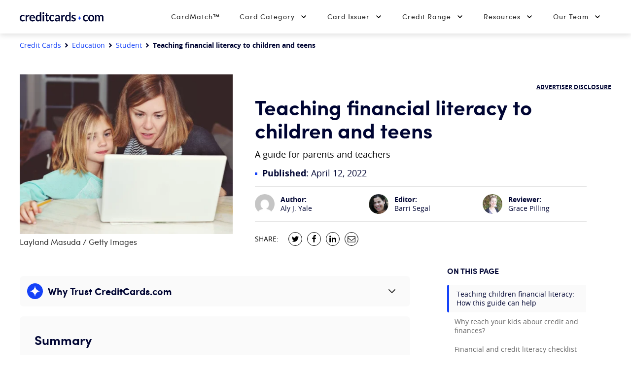

--- FILE ---
content_type: text/css
request_url: https://www.creditcards.com/wp-content/themes/ccdc-2019/dist/css/global-utilities.min.css?v=1748363902
body_size: 25284
content:
.u-align-items-center{-webkit-box-align:center;-ms-flex-align:center;align-items:center}.u-align-items-flex-end{-webkit-box-align:end;-ms-flex-align:end;align-items:flex-end}.u-align-items-flex-start{-webkit-box-align:start;-ms-flex-align:start;align-items:flex-start}.u-align-items-stretch{-webkit-box-align:stretch;-ms-flex-align:stretch;align-items:stretch}@media(min-width:375px){.u-align-items-center\@mobile-sm{-webkit-box-align:center;-ms-flex-align:center;align-items:center}.u-align-items-flex-end\@mobile-sm{-webkit-box-align:end;-ms-flex-align:end;align-items:flex-end}.u-align-items-flex-start\@mobile-sm{-webkit-box-align:start;-ms-flex-align:start;align-items:flex-start}.u-align-items-stretch\@mobile-sm{-webkit-box-align:stretch;-ms-flex-align:stretch;align-items:stretch}}@media(max-width:767px){.u-align-items-center\@mobile{-webkit-box-align:center;-ms-flex-align:center;align-items:center}.u-align-items-flex-end\@mobile{-webkit-box-align:end;-ms-flex-align:end;align-items:flex-end}.u-align-items-flex-start\@mobile{-webkit-box-align:start;-ms-flex-align:start;align-items:flex-start}.u-align-items-stretch\@mobile{-webkit-box-align:stretch;-ms-flex-align:stretch;align-items:stretch}}@media(min-width:768px){.u-align-items-center\@tablet{-webkit-box-align:center;-ms-flex-align:center;align-items:center}.u-align-items-flex-end\@tablet{-webkit-box-align:end;-ms-flex-align:end;align-items:flex-end}.u-align-items-flex-start\@tablet{-webkit-box-align:start;-ms-flex-align:start;align-items:flex-start}.u-align-items-stretch\@tablet{-webkit-box-align:stretch;-ms-flex-align:stretch;align-items:stretch}}@media(min-width:940px){.u-align-items-center\@md{-webkit-box-align:center;-ms-flex-align:center;align-items:center}.u-align-items-flex-end\@md{-webkit-box-align:end;-ms-flex-align:end;align-items:flex-end}.u-align-items-flex-start\@md{-webkit-box-align:start;-ms-flex-align:start;align-items:flex-start}.u-align-items-stretch\@md{-webkit-box-align:stretch;-ms-flex-align:stretch;align-items:stretch}}@media(min-width:1260px){.u-align-items-center\@desktop{-webkit-box-align:center;-ms-flex-align:center;align-items:center}.u-align-items-flex-end\@desktop{-webkit-box-align:end;-ms-flex-align:end;align-items:flex-end}.u-align-items-flex-start\@desktop{-webkit-box-align:start;-ms-flex-align:start;align-items:flex-start}.u-align-items-stretch\@desktop{-webkit-box-align:stretch;-ms-flex-align:stretch;align-items:stretch}}.u-aspect-ratio-2x1{width:100%;height:0;padding:0 0 50%}.u-aspect-ratio-4x3{width:100%;height:0;padding:0 0 75%}.u-aspect-ratio-16x9{width:100%;height:0;padding:0 0 56.25%}@media(min-width:375px){.u-aspect-ratio-2x1\@mobile-sm{width:100%;height:0;padding:0 0 50%}.u-aspect-ratio-4x3\@mobile-sm{width:100%;height:0;padding:0 0 75%}.u-aspect-ratio-16x9\@mobile-sm{width:100%;height:0;padding:0 0 56.25%}}@media(max-width:767px){.u-aspect-ratio-2x1\@mobile{width:100%;height:0;padding:0 0 50%}.u-aspect-ratio-4x3\@mobile{width:100%;height:0;padding:0 0 75%}.u-aspect-ratio-16x9\@mobile{width:100%;height:0;padding:0 0 56.25%}}@media(min-width:768px){.u-aspect-ratio-2x1\@tablet{width:100%;height:0;padding:0 0 50%}.u-aspect-ratio-4x3\@tablet{width:100%;height:0;padding:0 0 75%}.u-aspect-ratio-16x9\@tablet{width:100%;height:0;padding:0 0 56.25%}}@media(min-width:940px){.u-aspect-ratio-2x1\@md{width:100%;height:0;padding:0 0 50%}.u-aspect-ratio-4x3\@md{width:100%;height:0;padding:0 0 75%}.u-aspect-ratio-16x9\@md{width:100%;height:0;padding:0 0 56.25%}}@media(min-width:1260px){.u-aspect-ratio-2x1\@desktop{width:100%;height:0;padding:0 0 50%}.u-aspect-ratio-4x3\@desktop{width:100%;height:0;padding:0 0 75%}.u-aspect-ratio-16x9\@desktop{width:100%;height:0;padding:0 0 56.25%}}[class*=u-bg-bleed]{position:relative;z-index:1}[class*=u-bg-bleed]::before{content:"";position:absolute;z-index:-1;top:0;right:-.3125rem;bottom:0;left:-.3125rem;background:inherit}@media(min-width:1260px){[class*=u-bg-bleed]::before{right:-.75rem;left:-.75rem}}[class*=u-bg-bleed-full]::before{right:-.625rem;left:-.625rem}@media(min-width:1260px){[class*=u-bg-bleed-full]::before{right:-1.5rem;left:-1.5rem}}.u-bg-bleed-full-right::before,.u-bg-bleed-right::before{left:0}.u-bg-bleed-full-left::before,.u-bg-bleed-left::before{right:0}@media(max-width:767px){.u-bg-bleed-full\@tablet::before,.u-bg-bleed\@tablet::before{right:0;left:0}}.u-bg-color-blue-10{background-color:#f7faff}.u-bg-color-blue-20{background-color:#dbe7ff}.u-bg-color-blue-30{background-color:#adc5ff}.u-bg-color-blue-40{background-color:#7a9cff}.u-bg-color-blue-50{background-color:#4772ff}.u-bg-color-blue-60{background-color:#1542f8}.u-bg-color-blue-70{background-color:#0f2cbd}.u-bg-color-blue-80{background-color:#07188a}.u-bg-color-blue-90{background-color:#020d6e}.u-bg-color-blue-100{background-color:#000533}.u-bg-color-purple-10{background-color:#f9f7ff}.u-bg-color-purple-20{background-color:#e5dbff}.u-bg-color-purple-30{background-color:#d4c2ff}.u-bg-color-purple-40{background-color:#b48fff}.u-bg-color-purple-50{background-color:#8f4ef2}.u-bg-color-purple-60{background-color:#6f1be0}.u-bg-color-purple-70{background-color:#600fbd}.u-bg-color-purple-80{background-color:#4e0994}.u-bg-color-purple-90{background-color:#350461}.u-bg-color-purple-100{background-color:#1a012e}.u-bg-color-pink-10{background-color:#fff7fe}.u-bg-color-pink-20{background-color:#ffdbfa}.u-bg-color-pink-30{background-color:#fcc0f2}.u-bg-color-pink-40{background-color:#f589df}.u-bg-color-pink-50{background-color:#f04dca}.u-bg-color-pink-60{background-color:#db16a5}.u-bg-color-pink-70{background-color:#bd0b87}.u-bg-color-pink-80{background-color:#940464}.u-bg-color-pink-90{background-color:#61013e}.u-bg-color-pink-100{background-color:#2e001c}.u-bg-color-red-10{background-color:#fff7f8}.u-bg-color-red-20{background-color:#ffdbde}.u-bg-color-red-30{background-color:#ffc2c4}.u-bg-color-red-40{background-color:#f28888}.u-bg-color-red-50{background-color:#e8504a}.u-bg-color-red-60{background-color:#de2316}.u-bg-color-red-70{background-color:#c41e0c}.u-bg-color-red-80{background-color:#911806}.u-bg-color-red-90{background-color:#5e1102}.u-bg-color-red-100{background-color:#2b0900}.u-bg-color-gold-10{background-color:#fffbf7}.u-bg-color-gold-20{background-color:#ffeedb}.u-bg-color-gold-30{background-color:#f2d4ae}.u-bg-color-gold-40{background-color:#ebb87a}.u-bg-color-gold-50{background-color:#d99434}.u-bg-color-gold-60{background-color:#a66907}.u-bg-color-gold-70{background-color:#754d04}.u-bg-color-gold-80{background-color:#4a3301}.u-bg-color-gold-90{background-color:#302300}.u-bg-color-gold-100{background-color:#1a1300}.u-bg-color-green-10{background-color:#f7fffb}.u-bg-color-green-20{background-color:#defaeb}.u-bg-color-green-30{background-color:#a6edc8}.u-bg-color-green-40{background-color:#64dea3}.u-bg-color-green-50{background-color:#39b87f}.u-bg-color-green-60{background-color:#078752}.u-bg-color-green-70{background-color:#036e45}.u-bg-color-green-80{background-color:#014d32}.u-bg-color-green-90{background-color:#003323}.u-bg-color-green-100{background-color:#001a12}.u-bg-color-gray-10{background-color:#fafafa}.u-bg-color-gray-20{background-color:#f2f2f2}.u-bg-color-gray-30{background-color:#e6e6e6}.u-bg-color-gray-40{background-color:#ccc}.u-bg-color-gray-50{background-color:#b3b3b3}.u-bg-color-gray-60{background-color:#999}.u-bg-color-gray-70{background-color:gray}.u-bg-color-gray-80{background-color:#666}.u-bg-color-gray-90{background-color:#4d4d4d}.u-bg-color-gray-100{background-color:#333}.u-bg-color-thc-10{background-color:#ac7ebd}.u-bg-color-thc-20{background-color:#fcf5ff}.u-bg-color-thc-30{background-color:#440f57}.u-bg-color-thc-40{background-color:#efd7f7}.u-bg-color-white{background-color:#fff}.u-bg-color-black{background-color:#000}.u-bg-color-warning{background-color:#fcf5ed}.u-bg-color-success{background-color:#f0fcf9}.u-bg-color-info{background-color:#edf4fa}.u-bg-color-error{background-color:#fcf2f3}.u-border-none{border:none}.u-border-bottom-1{border-bottom-width:.0625rem;border-bottom-style:solid}.u-border-none{border:none}.u-border-color-gray-30{border-color:#e6e6e6}.u-border-radius-sm{border-radius:.1875rem}.u-border-radius-top-sm{border-top-left-radius:.1875rem;border-top-right-radius:.1875rem}.u-border-radius-right-sm{border-top-right-radius:.1875rem;border-bottom-right-radius:.1875rem}.u-border-radius-bottom-sm{border-bottom-right-radius:.1875rem;border-bottom-left-radius:.1875rem}.u-border-radius-left-sm{border-top-left-radius:.1875rem;border-bottom-left-radius:.1875rem}.u-border-radius-md{border-radius:.5rem}.u-border-radius-top-md{border-top-left-radius:.5rem;border-top-right-radius:.5rem}.u-border-radius-right-md{border-top-right-radius:.5rem;border-bottom-right-radius:.5rem}.u-border-radius-bottom-md{border-bottom-right-radius:.5rem;border-bottom-left-radius:.5rem}.u-border-radius-left-md{border-top-left-radius:.5rem;border-bottom-left-radius:.5rem}.u-border-radius-lg{border-radius:1.125rem}.u-border-radius-top-lg{border-top-left-radius:1.125rem;border-top-right-radius:1.125rem}.u-border-radius-right-lg{border-top-right-radius:1.125rem;border-bottom-right-radius:1.125rem}.u-border-radius-bottom-lg{border-bottom-right-radius:1.125rem;border-bottom-left-radius:1.125rem}.u-border-radius-left-lg{border-top-left-radius:1.125rem;border-bottom-left-radius:1.125rem}.u-border-radius-full{border-radius:50%}.u-border-radius-top-full{border-top-left-radius:50%;border-top-right-radius:50%}.u-border-radius-right-full{border-top-right-radius:50%;border-bottom-right-radius:50%}.u-border-radius-bottom-full{border-bottom-right-radius:50%;border-bottom-left-radius:50%}.u-border-radius-left-full{border-top-left-radius:50%;border-bottom-left-radius:50%}@media(min-width:375px){.u-border-radius-sm\@mobile-sm{border-radius:.1875rem}.u-border-radius-top-sm\@mobile-sm{border-top-left-radius:.1875rem;border-top-right-radius:.1875rem}.u-border-radius-right-sm\@mobile-sm{border-top-right-radius:.1875rem;border-bottom-right-radius:.1875rem}.u-border-radius-bottom-sm\@mobile-sm{border-bottom-right-radius:.1875rem;border-bottom-left-radius:.1875rem}.u-border-radius-left-sm\@mobile-sm{border-top-left-radius:.1875rem;border-bottom-left-radius:.1875rem}.u-border-radius-md\@mobile-sm{border-radius:.5rem}.u-border-radius-top-md\@mobile-sm{border-top-left-radius:.5rem;border-top-right-radius:.5rem}.u-border-radius-right-md\@mobile-sm{border-top-right-radius:.5rem;border-bottom-right-radius:.5rem}.u-border-radius-bottom-md\@mobile-sm{border-bottom-right-radius:.5rem;border-bottom-left-radius:.5rem}.u-border-radius-left-md\@mobile-sm{border-top-left-radius:.5rem;border-bottom-left-radius:.5rem}.u-border-radius-lg\@mobile-sm{border-radius:1.125rem}.u-border-radius-top-lg\@mobile-sm{border-top-left-radius:1.125rem;border-top-right-radius:1.125rem}.u-border-radius-right-lg\@mobile-sm{border-top-right-radius:1.125rem;border-bottom-right-radius:1.125rem}.u-border-radius-bottom-lg\@mobile-sm{border-bottom-right-radius:1.125rem;border-bottom-left-radius:1.125rem}.u-border-radius-left-lg\@mobile-sm{border-top-left-radius:1.125rem;border-bottom-left-radius:1.125rem}.u-border-radius-full\@mobile-sm{border-radius:50%}.u-border-radius-top-full\@mobile-sm{border-top-left-radius:50%;border-top-right-radius:50%}.u-border-radius-right-full\@mobile-sm{border-top-right-radius:50%;border-bottom-right-radius:50%}.u-border-radius-bottom-full\@mobile-sm{border-bottom-right-radius:50%;border-bottom-left-radius:50%}.u-border-radius-left-full\@mobile-sm{border-top-left-radius:50%;border-bottom-left-radius:50%}}@media(max-width:767px){.u-border-radius-sm\@mobile{border-radius:.1875rem}.u-border-radius-top-sm\@mobile{border-top-left-radius:.1875rem;border-top-right-radius:.1875rem}.u-border-radius-right-sm\@mobile{border-top-right-radius:.1875rem;border-bottom-right-radius:.1875rem}.u-border-radius-bottom-sm\@mobile{border-bottom-right-radius:.1875rem;border-bottom-left-radius:.1875rem}.u-border-radius-left-sm\@mobile{border-top-left-radius:.1875rem;border-bottom-left-radius:.1875rem}.u-border-radius-md\@mobile{border-radius:.5rem}.u-border-radius-top-md\@mobile{border-top-left-radius:.5rem;border-top-right-radius:.5rem}.u-border-radius-right-md\@mobile{border-top-right-radius:.5rem;border-bottom-right-radius:.5rem}.u-border-radius-bottom-md\@mobile{border-bottom-right-radius:.5rem;border-bottom-left-radius:.5rem}.u-border-radius-left-md\@mobile{border-top-left-radius:.5rem;border-bottom-left-radius:.5rem}.u-border-radius-lg\@mobile{border-radius:1.125rem}.u-border-radius-top-lg\@mobile{border-top-left-radius:1.125rem;border-top-right-radius:1.125rem}.u-border-radius-right-lg\@mobile{border-top-right-radius:1.125rem;border-bottom-right-radius:1.125rem}.u-border-radius-bottom-lg\@mobile{border-bottom-right-radius:1.125rem;border-bottom-left-radius:1.125rem}.u-border-radius-left-lg\@mobile{border-top-left-radius:1.125rem;border-bottom-left-radius:1.125rem}.u-border-radius-full\@mobile{border-radius:50%}.u-border-radius-top-full\@mobile{border-top-left-radius:50%;border-top-right-radius:50%}.u-border-radius-right-full\@mobile{border-top-right-radius:50%;border-bottom-right-radius:50%}.u-border-radius-bottom-full\@mobile{border-bottom-right-radius:50%;border-bottom-left-radius:50%}.u-border-radius-left-full\@mobile{border-top-left-radius:50%;border-bottom-left-radius:50%}}@media(min-width:768px){.u-border-radius-sm\@tablet{border-radius:.1875rem}.u-border-radius-top-sm\@tablet{border-top-left-radius:.1875rem;border-top-right-radius:.1875rem}.u-border-radius-right-sm\@tablet{border-top-right-radius:.1875rem;border-bottom-right-radius:.1875rem}.u-border-radius-bottom-sm\@tablet{border-bottom-right-radius:.1875rem;border-bottom-left-radius:.1875rem}.u-border-radius-left-sm\@tablet{border-top-left-radius:.1875rem;border-bottom-left-radius:.1875rem}.u-border-radius-md\@tablet{border-radius:.5rem}.u-border-radius-top-md\@tablet{border-top-left-radius:.5rem;border-top-right-radius:.5rem}.u-border-radius-right-md\@tablet{border-top-right-radius:.5rem;border-bottom-right-radius:.5rem}.u-border-radius-bottom-md\@tablet{border-bottom-right-radius:.5rem;border-bottom-left-radius:.5rem}.u-border-radius-left-md\@tablet{border-top-left-radius:.5rem;border-bottom-left-radius:.5rem}.u-border-radius-lg\@tablet{border-radius:1.125rem}.u-border-radius-top-lg\@tablet{border-top-left-radius:1.125rem;border-top-right-radius:1.125rem}.u-border-radius-right-lg\@tablet{border-top-right-radius:1.125rem;border-bottom-right-radius:1.125rem}.u-border-radius-bottom-lg\@tablet{border-bottom-right-radius:1.125rem;border-bottom-left-radius:1.125rem}.u-border-radius-left-lg\@tablet{border-top-left-radius:1.125rem;border-bottom-left-radius:1.125rem}.u-border-radius-full\@tablet{border-radius:50%}.u-border-radius-top-full\@tablet{border-top-left-radius:50%;border-top-right-radius:50%}.u-border-radius-right-full\@tablet{border-top-right-radius:50%;border-bottom-right-radius:50%}.u-border-radius-bottom-full\@tablet{border-bottom-right-radius:50%;border-bottom-left-radius:50%}.u-border-radius-left-full\@tablet{border-top-left-radius:50%;border-bottom-left-radius:50%}}@media(min-width:940px){.u-border-radius-sm\@md{border-radius:.1875rem}.u-border-radius-top-sm\@md{border-top-left-radius:.1875rem;border-top-right-radius:.1875rem}.u-border-radius-right-sm\@md{border-top-right-radius:.1875rem;border-bottom-right-radius:.1875rem}.u-border-radius-bottom-sm\@md{border-bottom-right-radius:.1875rem;border-bottom-left-radius:.1875rem}.u-border-radius-left-sm\@md{border-top-left-radius:.1875rem;border-bottom-left-radius:.1875rem}.u-border-radius-md\@md{border-radius:.5rem}.u-border-radius-top-md\@md{border-top-left-radius:.5rem;border-top-right-radius:.5rem}.u-border-radius-right-md\@md{border-top-right-radius:.5rem;border-bottom-right-radius:.5rem}.u-border-radius-bottom-md\@md{border-bottom-right-radius:.5rem;border-bottom-left-radius:.5rem}.u-border-radius-left-md\@md{border-top-left-radius:.5rem;border-bottom-left-radius:.5rem}.u-border-radius-lg\@md{border-radius:1.125rem}.u-border-radius-top-lg\@md{border-top-left-radius:1.125rem;border-top-right-radius:1.125rem}.u-border-radius-right-lg\@md{border-top-right-radius:1.125rem;border-bottom-right-radius:1.125rem}.u-border-radius-bottom-lg\@md{border-bottom-right-radius:1.125rem;border-bottom-left-radius:1.125rem}.u-border-radius-left-lg\@md{border-top-left-radius:1.125rem;border-bottom-left-radius:1.125rem}.u-border-radius-full\@md{border-radius:50%}.u-border-radius-top-full\@md{border-top-left-radius:50%;border-top-right-radius:50%}.u-border-radius-right-full\@md{border-top-right-radius:50%;border-bottom-right-radius:50%}.u-border-radius-bottom-full\@md{border-bottom-right-radius:50%;border-bottom-left-radius:50%}.u-border-radius-left-full\@md{border-top-left-radius:50%;border-bottom-left-radius:50%}}@media(min-width:1260px){.u-border-radius-sm\@desktop{border-radius:.1875rem}.u-border-radius-top-sm\@desktop{border-top-left-radius:.1875rem;border-top-right-radius:.1875rem}.u-border-radius-right-sm\@desktop{border-top-right-radius:.1875rem;border-bottom-right-radius:.1875rem}.u-border-radius-bottom-sm\@desktop{border-bottom-right-radius:.1875rem;border-bottom-left-radius:.1875rem}.u-border-radius-left-sm\@desktop{border-top-left-radius:.1875rem;border-bottom-left-radius:.1875rem}.u-border-radius-md\@desktop{border-radius:.5rem}.u-border-radius-top-md\@desktop{border-top-left-radius:.5rem;border-top-right-radius:.5rem}.u-border-radius-right-md\@desktop{border-top-right-radius:.5rem;border-bottom-right-radius:.5rem}.u-border-radius-bottom-md\@desktop{border-bottom-right-radius:.5rem;border-bottom-left-radius:.5rem}.u-border-radius-left-md\@desktop{border-top-left-radius:.5rem;border-bottom-left-radius:.5rem}.u-border-radius-lg\@desktop{border-radius:1.125rem}.u-border-radius-top-lg\@desktop{border-top-left-radius:1.125rem;border-top-right-radius:1.125rem}.u-border-radius-right-lg\@desktop{border-top-right-radius:1.125rem;border-bottom-right-radius:1.125rem}.u-border-radius-bottom-lg\@desktop{border-bottom-right-radius:1.125rem;border-bottom-left-radius:1.125rem}.u-border-radius-left-lg\@desktop{border-top-left-radius:1.125rem;border-bottom-left-radius:1.125rem}.u-border-radius-full\@desktop{border-radius:50%}.u-border-radius-top-full\@desktop{border-top-left-radius:50%;border-top-right-radius:50%}.u-border-radius-right-full\@desktop{border-top-right-radius:50%;border-bottom-right-radius:50%}.u-border-radius-bottom-full\@desktop{border-bottom-right-radius:50%;border-bottom-left-radius:50%}.u-border-radius-left-full\@desktop{border-top-left-radius:50%;border-bottom-left-radius:50%}}.u-color-inherit{color:inherit}.u-color-blue-10{color:#f7faff}.u-color-blue-20{color:#dbe7ff}.u-color-blue-30{color:#adc5ff}.u-color-blue-40{color:#7a9cff}.u-color-blue-50{color:#4772ff}.u-color-blue-60{color:#1542f8}.u-color-blue-70{color:#0f2cbd}.u-color-blue-80{color:#07188a}.u-color-blue-90{color:#020d6e}.u-color-blue-100{color:#000533}.u-color-purple-10{color:#f9f7ff}.u-color-purple-20{color:#e5dbff}.u-color-purple-30{color:#d4c2ff}.u-color-purple-40{color:#b48fff}.u-color-purple-50{color:#8f4ef2}.u-color-purple-60{color:#6f1be0}.u-color-purple-70{color:#600fbd}.u-color-purple-80{color:#4e0994}.u-color-purple-90{color:#350461}.u-color-purple-100{color:#1a012e}.u-color-pink-10{color:#fff7fe}.u-color-pink-20{color:#ffdbfa}.u-color-pink-30{color:#fcc0f2}.u-color-pink-40{color:#f589df}.u-color-pink-50{color:#f04dca}.u-color-pink-60{color:#db16a5}.u-color-pink-70{color:#bd0b87}.u-color-pink-80{color:#940464}.u-color-pink-90{color:#61013e}.u-color-pink-100{color:#2e001c}.u-color-red-10{color:#fff7f8}.u-color-red-20{color:#ffdbde}.u-color-red-30{color:#ffc2c4}.u-color-red-40{color:#f28888}.u-color-red-50{color:#e8504a}.u-color-red-60{color:#de2316}.u-color-red-70{color:#c41e0c}.u-color-red-80{color:#911806}.u-color-red-90{color:#5e1102}.u-color-red-100{color:#2b0900}.u-color-gold-10{color:#fffbf7}.u-color-gold-20{color:#ffeedb}.u-color-gold-30{color:#f2d4ae}.u-color-gold-40{color:#ebb87a}.u-color-gold-50{color:#d99434}.u-color-gold-60{color:#a66907}.u-color-gold-70{color:#754d04}.u-color-gold-80{color:#4a3301}.u-color-gold-90{color:#302300}.u-color-gold-100{color:#1a1300}.u-color-green-10{color:#f7fffb}.u-color-green-20{color:#defaeb}.u-color-green-30{color:#a6edc8}.u-color-green-40{color:#64dea3}.u-color-green-50{color:#39b87f}.u-color-green-60{color:#078752}.u-color-green-70{color:#036e45}.u-color-green-80{color:#014d32}.u-color-green-90{color:#003323}.u-color-green-100{color:#001a12}.u-color-gray-10{color:#fafafa}.u-color-gray-20{color:#f2f2f2}.u-color-gray-30{color:#e6e6e6}.u-color-gray-40{color:#ccc}.u-color-gray-50{color:#b3b3b3}.u-color-gray-60{color:#999}.u-color-gray-70{color:gray}.u-color-gray-80{color:#666}.u-color-gray-90{color:#4d4d4d}.u-color-gray-100{color:#333}.u-color-thc-10{color:#ac7ebd}.u-color-thc-20{color:#fcf5ff}.u-color-thc-30{color:#440f57}.u-color-thc-40{color:#efd7f7}.u-color-white{color:#fff}.u-color-black{color:#000}.u-color-warning{color:#fcf5ed}.u-color-success{color:#f0fcf9}.u-color-info{color:#edf4fa}.u-color-error{color:#fcf2f3}.u-color-gray{color:#333}.u-cursor-pointer{cursor:pointer}.u-display-inline{display:inline}.u-display-block{display:block}.u-display-inline-block{display:inline-block}.u-display-flex{display:-webkit-box;display:-ms-flexbox;display:flex}.u-display-inline-flex{display:-webkit-inline-box;display:-ms-inline-flexbox;display:inline-flex}.u-display-none{display:none}@media(min-width:375px){.u-display-inline\@mobile-sm{display:inline}.u-display-block\@mobile-sm{display:block}.u-display-inline-block\@mobile-sm{display:inline-block}.u-display-flex\@mobile-sm{display:-webkit-box;display:-ms-flexbox;display:flex}.u-display-inline-flex\@mobile-sm{display:-webkit-inline-box;display:-ms-inline-flexbox;display:inline-flex}.u-display-none\@mobile-sm{display:none}}@media(max-width:767px){.u-display-inline\@mobile{display:inline}.u-display-block\@mobile{display:block}.u-display-inline-block\@mobile{display:inline-block}.u-display-flex\@mobile{display:-webkit-box;display:-ms-flexbox;display:flex}.u-display-inline-flex\@mobile{display:-webkit-inline-box;display:-ms-inline-flexbox;display:inline-flex}.u-display-none\@mobile{display:none}}@media(min-width:768px){.u-display-inline\@tablet{display:inline}.u-display-block\@tablet{display:block}.u-display-inline-block\@tablet{display:inline-block}.u-display-flex\@tablet{display:-webkit-box;display:-ms-flexbox;display:flex}.u-display-inline-flex\@tablet{display:-webkit-inline-box;display:-ms-inline-flexbox;display:inline-flex}.u-display-none\@tablet{display:none}}@media(min-width:940px){.u-display-inline\@md{display:inline}.u-display-block\@md{display:block}.u-display-inline-block\@md{display:inline-block}.u-display-flex\@md{display:-webkit-box;display:-ms-flexbox;display:flex}.u-display-inline-flex\@md{display:-webkit-inline-box;display:-ms-inline-flexbox;display:inline-flex}.u-display-none\@md{display:none}}@media(min-width:1260px){.u-display-inline\@desktop{display:inline}.u-display-block\@desktop{display:block}.u-display-inline-block\@desktop{display:inline-block}.u-display-flex\@desktop{display:-webkit-box;display:-ms-flexbox;display:flex}.u-display-inline-flex\@desktop{display:-webkit-inline-box;display:-ms-inline-flexbox;display:inline-flex}.u-display-none\@desktop{display:none}}@media(max-width:939px){.u-display-none\@lt-md{display:none}}.u-fix-overflow-scroll::after,.u-fix-overflow-scroll::before{content:"";display:inline-block;-webkit-box-flex:0;-ms-flex:0 0 auto;flex:0 0 auto;width:1px;margin-left:-1px}.u-flex-initial{-webkit-box-flex:0;-ms-flex:0 1 auto;flex:0 1 auto}.u-flex-auto{-webkit-box-flex:1;-ms-flex:1 1 auto;flex:1 1 auto}.u-flex-none{-webkit-box-flex:0;-ms-flex:0 0 auto;flex:0 0 auto}@media(min-width:375px){.u-flex-initial\@mobile-sm{-webkit-box-flex:0;-ms-flex:0 1 auto;flex:0 1 auto}.u-flex-auto\@mobile-sm{-webkit-box-flex:1;-ms-flex:1 1 auto;flex:1 1 auto}.u-flex-none\@mobile-sm{-webkit-box-flex:0;-ms-flex:0 0 auto;flex:0 0 auto}}@media(max-width:767px){.u-flex-initial\@mobile{-webkit-box-flex:0;-ms-flex:0 1 auto;flex:0 1 auto}.u-flex-auto\@mobile{-webkit-box-flex:1;-ms-flex:1 1 auto;flex:1 1 auto}.u-flex-none\@mobile{-webkit-box-flex:0;-ms-flex:0 0 auto;flex:0 0 auto}}@media(min-width:768px){.u-flex-initial\@tablet{-webkit-box-flex:0;-ms-flex:0 1 auto;flex:0 1 auto}.u-flex-auto\@tablet{-webkit-box-flex:1;-ms-flex:1 1 auto;flex:1 1 auto}.u-flex-none\@tablet{-webkit-box-flex:0;-ms-flex:0 0 auto;flex:0 0 auto}}@media(min-width:940px){.u-flex-initial\@md{-webkit-box-flex:0;-ms-flex:0 1 auto;flex:0 1 auto}.u-flex-auto\@md{-webkit-box-flex:1;-ms-flex:1 1 auto;flex:1 1 auto}.u-flex-none\@md{-webkit-box-flex:0;-ms-flex:0 0 auto;flex:0 0 auto}}@media(min-width:1260px){.u-flex-initial\@desktop{-webkit-box-flex:0;-ms-flex:0 1 auto;flex:0 1 auto}.u-flex-auto\@desktop{-webkit-box-flex:1;-ms-flex:1 1 auto;flex:1 1 auto}.u-flex-none\@desktop{-webkit-box-flex:0;-ms-flex:0 0 auto;flex:0 0 auto}}.u-flex-direction-row{-webkit-box-orient:horizontal;-webkit-box-direction:normal;-ms-flex-direction:row;flex-direction:row}.u-flex-direction-row-reverse{-webkit-box-orient:horizontal;-webkit-box-direction:reverse;-ms-flex-direction:row-reverse;flex-direction:row-reverse}.u-flex-direction-column{-webkit-box-orient:vertical;-webkit-box-direction:normal;-ms-flex-direction:column;flex-direction:column}.u-flex-direction-column-reverse{-webkit-box-orient:vertical;-webkit-box-direction:reverse;-ms-flex-direction:column-reverse;flex-direction:column-reverse}@media(min-width:375px){.u-flex-direction-row\@mobile-sm{-webkit-box-orient:horizontal;-webkit-box-direction:normal;-ms-flex-direction:row;flex-direction:row}.u-flex-direction-row-reverse\@mobile-sm{-webkit-box-orient:horizontal;-webkit-box-direction:reverse;-ms-flex-direction:row-reverse;flex-direction:row-reverse}.u-flex-direction-column\@mobile-sm{-webkit-box-orient:vertical;-webkit-box-direction:normal;-ms-flex-direction:column;flex-direction:column}.u-flex-direction-column-reverse\@mobile-sm{-webkit-box-orient:vertical;-webkit-box-direction:reverse;-ms-flex-direction:column-reverse;flex-direction:column-reverse}}@media(max-width:767px){.u-flex-direction-row\@mobile{-webkit-box-orient:horizontal;-webkit-box-direction:normal;-ms-flex-direction:row;flex-direction:row}.u-flex-direction-row-reverse\@mobile{-webkit-box-orient:horizontal;-webkit-box-direction:reverse;-ms-flex-direction:row-reverse;flex-direction:row-reverse}.u-flex-direction-column\@mobile{-webkit-box-orient:vertical;-webkit-box-direction:normal;-ms-flex-direction:column;flex-direction:column}.u-flex-direction-column-reverse\@mobile{-webkit-box-orient:vertical;-webkit-box-direction:reverse;-ms-flex-direction:column-reverse;flex-direction:column-reverse}}@media(min-width:768px){.u-flex-direction-row\@tablet{-webkit-box-orient:horizontal;-webkit-box-direction:normal;-ms-flex-direction:row;flex-direction:row}.u-flex-direction-row-reverse\@tablet{-webkit-box-orient:horizontal;-webkit-box-direction:reverse;-ms-flex-direction:row-reverse;flex-direction:row-reverse}.u-flex-direction-column\@tablet{-webkit-box-orient:vertical;-webkit-box-direction:normal;-ms-flex-direction:column;flex-direction:column}.u-flex-direction-column-reverse\@tablet{-webkit-box-orient:vertical;-webkit-box-direction:reverse;-ms-flex-direction:column-reverse;flex-direction:column-reverse}}@media(min-width:940px){.u-flex-direction-row\@md{-webkit-box-orient:horizontal;-webkit-box-direction:normal;-ms-flex-direction:row;flex-direction:row}.u-flex-direction-row-reverse\@md{-webkit-box-orient:horizontal;-webkit-box-direction:reverse;-ms-flex-direction:row-reverse;flex-direction:row-reverse}.u-flex-direction-column\@md{-webkit-box-orient:vertical;-webkit-box-direction:normal;-ms-flex-direction:column;flex-direction:column}.u-flex-direction-column-reverse\@md{-webkit-box-orient:vertical;-webkit-box-direction:reverse;-ms-flex-direction:column-reverse;flex-direction:column-reverse}}@media(min-width:1260px){.u-flex-direction-row\@desktop{-webkit-box-orient:horizontal;-webkit-box-direction:normal;-ms-flex-direction:row;flex-direction:row}.u-flex-direction-row-reverse\@desktop{-webkit-box-orient:horizontal;-webkit-box-direction:reverse;-ms-flex-direction:row-reverse;flex-direction:row-reverse}.u-flex-direction-column\@desktop{-webkit-box-orient:vertical;-webkit-box-direction:normal;-ms-flex-direction:column;flex-direction:column}.u-flex-direction-column-reverse\@desktop{-webkit-box-orient:vertical;-webkit-box-direction:reverse;-ms-flex-direction:column-reverse;flex-direction:column-reverse}}.u-flex-wrap-wrap{-ms-flex-wrap:wrap;flex-wrap:wrap}.u-flex-wrap-nowrap{-ms-flex-wrap:nowrap;flex-wrap:nowrap}@media(min-width:375px){.u-flex-wrap-wrap\@mobile-sm{-ms-flex-wrap:wrap;flex-wrap:wrap}.u-flex-wrap-nowrap\@mobile-sm{-ms-flex-wrap:nowrap;flex-wrap:nowrap}}@media(max-width:767px){.u-flex-wrap-wrap\@mobile{-ms-flex-wrap:wrap;flex-wrap:wrap}.u-flex-wrap-nowrap\@mobile{-ms-flex-wrap:nowrap;flex-wrap:nowrap}}@media(min-width:768px){.u-flex-wrap-wrap\@tablet{-ms-flex-wrap:wrap;flex-wrap:wrap}.u-flex-wrap-nowrap\@tablet{-ms-flex-wrap:nowrap;flex-wrap:nowrap}}@media(min-width:940px){.u-flex-wrap-wrap\@md{-ms-flex-wrap:wrap;flex-wrap:wrap}.u-flex-wrap-nowrap\@md{-ms-flex-wrap:nowrap;flex-wrap:nowrap}}@media(min-width:1260px){.u-flex-wrap-wrap\@desktop{-ms-flex-wrap:wrap;flex-wrap:wrap}.u-flex-wrap-nowrap\@desktop{-ms-flex-wrap:nowrap;flex-wrap:nowrap}}.u-float-center{float:center}.u-float-left{float:left}.u-float-right{float:right}@media(min-width:375px){.u-float-center\@mobile-sm{float:center}.u-float-left\@mobile-sm{float:left}.u-float-right\@mobile-sm{float:right}}@media(max-width:767px){.u-float-center\@mobile{float:center}.u-float-left\@mobile{float:left}.u-float-right\@mobile{float:right}}@media(min-width:768px){.u-float-center\@tablet{float:center}.u-float-left\@tablet{float:left}.u-float-right\@tablet{float:right}}@media(min-width:940px){.u-float-center\@md{float:center}.u-float-left\@md{float:left}.u-float-right\@md{float:right}}@media(min-width:1260px){.u-float-center\@desktop{float:center}.u-float-left\@desktop{float:left}.u-float-right\@desktop{float:right}}.u-font-family-sofia{font-family:'Sofia Pro',Arial,sans-serif}.u-font-family-opensans{font-family:'Open Sans',sans-serif}.u-font-size-10{font-size:.625rem}.u-font-size-12{font-size:.75rem}.u-font-size-14{font-size:.875rem}.u-font-size-16{font-size:1rem}.u-font-size-18{font-size:1.125rem}.u-font-size-20{font-size:1.25rem}.u-font-size-23{font-size:1.4375rem}.u-font-size-26{font-size:1.625rem}.u-font-size-29{font-size:1.8125rem}.u-font-size-33{font-size:2.0625rem}.u-font-size-37{font-size:2.3125rem}.u-font-size-42{font-size:2.625rem}.u-font-size-47{font-size:2.9375rem}.u-font-size-53{font-size:3.3125rem}.u-font-size-60{font-size:3.75rem}@media(min-width:375px){.u-font-size-10\@mobile-sm{font-size:.625rem}.u-font-size-12\@mobile-sm{font-size:.75rem}.u-font-size-14\@mobile-sm{font-size:.875rem}.u-font-size-16\@mobile-sm{font-size:1rem}.u-font-size-18\@mobile-sm{font-size:1.125rem}.u-font-size-20\@mobile-sm{font-size:1.25rem}.u-font-size-23\@mobile-sm{font-size:1.4375rem}.u-font-size-26\@mobile-sm{font-size:1.625rem}.u-font-size-29\@mobile-sm{font-size:1.8125rem}.u-font-size-33\@mobile-sm{font-size:2.0625rem}.u-font-size-37\@mobile-sm{font-size:2.3125rem}.u-font-size-42\@mobile-sm{font-size:2.625rem}.u-font-size-47\@mobile-sm{font-size:2.9375rem}.u-font-size-53\@mobile-sm{font-size:3.3125rem}.u-font-size-60\@mobile-sm{font-size:3.75rem}}@media(max-width:767px){.u-font-size-10\@mobile{font-size:.625rem}.u-font-size-12\@mobile{font-size:.75rem}.u-font-size-14\@mobile{font-size:.875rem}.u-font-size-16\@mobile{font-size:1rem}.u-font-size-18\@mobile{font-size:1.125rem}.u-font-size-20\@mobile{font-size:1.25rem}.u-font-size-23\@mobile{font-size:1.4375rem}.u-font-size-26\@mobile{font-size:1.625rem}.u-font-size-29\@mobile{font-size:1.8125rem}.u-font-size-33\@mobile{font-size:2.0625rem}.u-font-size-37\@mobile{font-size:2.3125rem}.u-font-size-42\@mobile{font-size:2.625rem}.u-font-size-47\@mobile{font-size:2.9375rem}.u-font-size-53\@mobile{font-size:3.3125rem}.u-font-size-60\@mobile{font-size:3.75rem}}@media(min-width:768px){.u-font-size-10\@tablet{font-size:.625rem}.u-font-size-12\@tablet{font-size:.75rem}.u-font-size-14\@tablet{font-size:.875rem}.u-font-size-16\@tablet{font-size:1rem}.u-font-size-18\@tablet{font-size:1.125rem}.u-font-size-20\@tablet{font-size:1.25rem}.u-font-size-23\@tablet{font-size:1.4375rem}.u-font-size-26\@tablet{font-size:1.625rem}.u-font-size-29\@tablet{font-size:1.8125rem}.u-font-size-33\@tablet{font-size:2.0625rem}.u-font-size-37\@tablet{font-size:2.3125rem}.u-font-size-42\@tablet{font-size:2.625rem}.u-font-size-47\@tablet{font-size:2.9375rem}.u-font-size-53\@tablet{font-size:3.3125rem}.u-font-size-60\@tablet{font-size:3.75rem}}@media(min-width:940px){.u-font-size-10\@md{font-size:.625rem}.u-font-size-12\@md{font-size:.75rem}.u-font-size-14\@md{font-size:.875rem}.u-font-size-16\@md{font-size:1rem}.u-font-size-18\@md{font-size:1.125rem}.u-font-size-20\@md{font-size:1.25rem}.u-font-size-23\@md{font-size:1.4375rem}.u-font-size-26\@md{font-size:1.625rem}.u-font-size-29\@md{font-size:1.8125rem}.u-font-size-33\@md{font-size:2.0625rem}.u-font-size-37\@md{font-size:2.3125rem}.u-font-size-42\@md{font-size:2.625rem}.u-font-size-47\@md{font-size:2.9375rem}.u-font-size-53\@md{font-size:3.3125rem}.u-font-size-60\@md{font-size:3.75rem}}@media(min-width:1260px){.u-font-size-10\@desktop{font-size:.625rem}.u-font-size-12\@desktop{font-size:.75rem}.u-font-size-14\@desktop{font-size:.875rem}.u-font-size-16\@desktop{font-size:1rem}.u-font-size-18\@desktop{font-size:1.125rem}.u-font-size-20\@desktop{font-size:1.25rem}.u-font-size-23\@desktop{font-size:1.4375rem}.u-font-size-26\@desktop{font-size:1.625rem}.u-font-size-29\@desktop{font-size:1.8125rem}.u-font-size-33\@desktop{font-size:2.0625rem}.u-font-size-37\@desktop{font-size:2.3125rem}.u-font-size-42\@desktop{font-size:2.625rem}.u-font-size-47\@desktop{font-size:2.9375rem}.u-font-size-53\@desktop{font-size:3.3125rem}.u-font-size-60\@desktop{font-size:3.75rem}}.u-font-style-italic{font-style:italic}.u-font-weight-regular{font-weight:400}.u-font-weight-semi{font-weight:500}.u-font-weight-bold{font-weight:700}.u-full-bleed,.u-full-width{width:100vw;margin-right:calc(50% - 50vw);margin-left:calc(50% - 50vw);padding-right:calc(50vw - 50%);padding-left:calc(50vw - 50%)}@media(min-width:375px){.u-full-bleed\@mobile-sm{width:100vw;margin-right:calc(50% - 50vw);margin-left:calc(50% - 50vw);padding-right:calc(50vw - 50%);padding-left:calc(50vw - 50%)}}@media(max-width:767px){.u-full-bleed\@mobile{width:100vw;margin-right:calc(50% - 50vw);margin-left:calc(50% - 50vw);padding-right:calc(50vw - 50%);padding-left:calc(50vw - 50%)}}@media(min-width:768px){.u-full-bleed\@tablet{width:100vw;margin-right:calc(50% - 50vw);margin-left:calc(50% - 50vw);padding-right:calc(50vw - 50%);padding-left:calc(50vw - 50%)}}@media(min-width:940px){.u-full-bleed\@md{width:100vw;margin-right:calc(50% - 50vw);margin-left:calc(50% - 50vw);padding-right:calc(50vw - 50%);padding-left:calc(50vw - 50%)}}@media(min-width:1260px){.u-full-bleed\@desktop{width:100vw;margin-right:calc(50% - 50vw);margin-left:calc(50% - 50vw);padding-right:calc(50vw - 50%);padding-left:calc(50vw - 50%)}}.u-height-auto{height:auto}.u-height-100\%{height:100%}.u-hide-scrollbars{-ms-overflow-style:none}.u-hide-scrollbars::-webkit-scrollbar{display:none}.u-justify-content-center{-webkit-box-pack:center;-ms-flex-pack:center;justify-content:center}.u-justify-content-flex-end{-webkit-box-pack:end;-ms-flex-pack:end;justify-content:flex-end}.u-justify-content-flex-start{-webkit-box-pack:start;-ms-flex-pack:start;justify-content:flex-start}.u-justify-content-space-around{-ms-flex-pack:distribute;justify-content:space-around}.u-justify-content-space-between{-webkit-box-pack:justify;-ms-flex-pack:justify;justify-content:space-between}@media(min-width:375px){.u-justify-content-center\@mobile-sm{-webkit-box-pack:center;-ms-flex-pack:center;justify-content:center}.u-justify-content-flex-end\@mobile-sm{-webkit-box-pack:end;-ms-flex-pack:end;justify-content:flex-end}.u-justify-content-flex-start\@mobile-sm{-webkit-box-pack:start;-ms-flex-pack:start;justify-content:flex-start}.u-justify-content-space-around\@mobile-sm{-ms-flex-pack:distribute;justify-content:space-around}.u-justify-content-space-between\@mobile-sm{-webkit-box-pack:justify;-ms-flex-pack:justify;justify-content:space-between}}@media(max-width:767px){.u-justify-content-center\@mobile{-webkit-box-pack:center;-ms-flex-pack:center;justify-content:center}.u-justify-content-flex-end\@mobile{-webkit-box-pack:end;-ms-flex-pack:end;justify-content:flex-end}.u-justify-content-flex-start\@mobile{-webkit-box-pack:start;-ms-flex-pack:start;justify-content:flex-start}.u-justify-content-space-around\@mobile{-ms-flex-pack:distribute;justify-content:space-around}.u-justify-content-space-between\@mobile{-webkit-box-pack:justify;-ms-flex-pack:justify;justify-content:space-between}}@media(min-width:768px){.u-justify-content-center\@tablet{-webkit-box-pack:center;-ms-flex-pack:center;justify-content:center}.u-justify-content-flex-end\@tablet{-webkit-box-pack:end;-ms-flex-pack:end;justify-content:flex-end}.u-justify-content-flex-start\@tablet{-webkit-box-pack:start;-ms-flex-pack:start;justify-content:flex-start}.u-justify-content-space-around\@tablet{-ms-flex-pack:distribute;justify-content:space-around}.u-justify-content-space-between\@tablet{-webkit-box-pack:justify;-ms-flex-pack:justify;justify-content:space-between}}@media(min-width:940px){.u-justify-content-center\@md{-webkit-box-pack:center;-ms-flex-pack:center;justify-content:center}.u-justify-content-flex-end\@md{-webkit-box-pack:end;-ms-flex-pack:end;justify-content:flex-end}.u-justify-content-flex-start\@md{-webkit-box-pack:start;-ms-flex-pack:start;justify-content:flex-start}.u-justify-content-space-around\@md{-ms-flex-pack:distribute;justify-content:space-around}.u-justify-content-space-between\@md{-webkit-box-pack:justify;-ms-flex-pack:justify;justify-content:space-between}}@media(min-width:1260px){.u-justify-content-center\@desktop{-webkit-box-pack:center;-ms-flex-pack:center;justify-content:center}.u-justify-content-flex-end\@desktop{-webkit-box-pack:end;-ms-flex-pack:end;justify-content:flex-end}.u-justify-content-flex-start\@desktop{-webkit-box-pack:start;-ms-flex-pack:start;justify-content:flex-start}.u-justify-content-space-around\@desktop{-ms-flex-pack:distribute;justify-content:space-around}.u-justify-content-space-between\@desktop{-webkit-box-pack:justify;-ms-flex-pack:justify;justify-content:space-between}}.u-line-clamp-1{display:-webkit-box;overflow:hidden;text-overflow:ellipsis;-webkit-box-orient:vertical;-webkit-line-clamp:1}.u-line-clamp-2{display:-webkit-box;overflow:hidden;text-overflow:ellipsis;-webkit-box-orient:vertical;-webkit-line-clamp:2}.u-line-clamp-3{display:-webkit-box;overflow:hidden;text-overflow:ellipsis;-webkit-box-orient:vertical;-webkit-line-clamp:3}@media(min-width:375px){.u-line-clamp-1\@mobile-sm{display:-webkit-box;overflow:hidden;text-overflow:ellipsis;-webkit-box-orient:vertical;-webkit-line-clamp:1}.u-line-clamp-2\@mobile-sm{display:-webkit-box;overflow:hidden;text-overflow:ellipsis;-webkit-box-orient:vertical;-webkit-line-clamp:2}.u-line-clamp-3\@mobile-sm{display:-webkit-box;overflow:hidden;text-overflow:ellipsis;-webkit-box-orient:vertical;-webkit-line-clamp:3}}@media(max-width:767px){.u-line-clamp-1\@mobile{display:-webkit-box;overflow:hidden;text-overflow:ellipsis;-webkit-box-orient:vertical;-webkit-line-clamp:1}.u-line-clamp-2\@mobile{display:-webkit-box;overflow:hidden;text-overflow:ellipsis;-webkit-box-orient:vertical;-webkit-line-clamp:2}.u-line-clamp-3\@mobile{display:-webkit-box;overflow:hidden;text-overflow:ellipsis;-webkit-box-orient:vertical;-webkit-line-clamp:3}}@media(min-width:768px){.u-line-clamp-1\@tablet{display:-webkit-box;overflow:hidden;text-overflow:ellipsis;-webkit-box-orient:vertical;-webkit-line-clamp:1}.u-line-clamp-2\@tablet{display:-webkit-box;overflow:hidden;text-overflow:ellipsis;-webkit-box-orient:vertical;-webkit-line-clamp:2}.u-line-clamp-3\@tablet{display:-webkit-box;overflow:hidden;text-overflow:ellipsis;-webkit-box-orient:vertical;-webkit-line-clamp:3}}@media(min-width:940px){.u-line-clamp-1\@md{display:-webkit-box;overflow:hidden;text-overflow:ellipsis;-webkit-box-orient:vertical;-webkit-line-clamp:1}.u-line-clamp-2\@md{display:-webkit-box;overflow:hidden;text-overflow:ellipsis;-webkit-box-orient:vertical;-webkit-line-clamp:2}.u-line-clamp-3\@md{display:-webkit-box;overflow:hidden;text-overflow:ellipsis;-webkit-box-orient:vertical;-webkit-line-clamp:3}}@media(min-width:1260px){.u-line-clamp-1\@desktop{display:-webkit-box;overflow:hidden;text-overflow:ellipsis;-webkit-box-orient:vertical;-webkit-line-clamp:1}.u-line-clamp-2\@desktop{display:-webkit-box;overflow:hidden;text-overflow:ellipsis;-webkit-box-orient:vertical;-webkit-line-clamp:2}.u-line-clamp-3\@desktop{display:-webkit-box;overflow:hidden;text-overflow:ellipsis;-webkit-box-orient:vertical;-webkit-line-clamp:3}}.u-line-height-regular{line-height:1.333}.u-line-height-title{line-height:1.125}.u-line-height-longform{line-height:1.5}@media(min-width:375px){.u-line-height-regular\@mobile-sm{line-height:1.333}.u-line-height-title\@mobile-sm{line-height:1.125}.u-line-height-longform\@mobile-sm{line-height:1.5}}@media(max-width:767px){.u-line-height-regular\@mobile{line-height:1.333}.u-line-height-title\@mobile{line-height:1.125}.u-line-height-longform\@mobile{line-height:1.5}}@media(min-width:768px){.u-line-height-regular\@tablet{line-height:1.333}.u-line-height-title\@tablet{line-height:1.125}.u-line-height-longform\@tablet{line-height:1.5}}@media(min-width:940px){.u-line-height-regular\@md{line-height:1.333}.u-line-height-title\@md{line-height:1.125}.u-line-height-longform\@md{line-height:1.5}}@media(min-width:1260px){.u-line-height-regular\@desktop{line-height:1.333}.u-line-height-title\@desktop{line-height:1.125}.u-line-height-longform\@desktop{line-height:1.5}}.u-list-style-none{list-style:none}.u-margin-0{margin:0}.u-margin-vertical-0{margin-top:0;margin-bottom:0}.u-margin-horizontal-0{margin-right:0;margin-left:0}.u-margin-top-0{margin-top:0}.u-margin-right-0{margin-right:0}.u-margin-bottom-0{margin-bottom:0}.u-margin-left-0{margin-left:0}.u-margin-1{margin:.0625rem}.u-margin-vertical-1{margin-top:.0625rem;margin-bottom:.0625rem}.u-margin-horizontal-1{margin-right:.0625rem;margin-left:.0625rem}.u-margin-top-1{margin-top:.0625rem}.u-margin-right-1{margin-right:.0625rem}.u-margin-bottom-1{margin-bottom:.0625rem}.u-margin-left-1{margin-left:.0625rem}.u-margin-2{margin:.125rem}.u-margin-vertical-2{margin-top:.125rem;margin-bottom:.125rem}.u-margin-horizontal-2{margin-right:.125rem;margin-left:.125rem}.u-margin-top-2{margin-top:.125rem}.u-margin-right-2{margin-right:.125rem}.u-margin-bottom-2{margin-bottom:.125rem}.u-margin-left-2{margin-left:.125rem}.u-margin-3{margin:.1875rem}.u-margin-vertical-3{margin-top:.1875rem;margin-bottom:.1875rem}.u-margin-horizontal-3{margin-right:.1875rem;margin-left:.1875rem}.u-margin-top-3{margin-top:.1875rem}.u-margin-right-3{margin-right:.1875rem}.u-margin-bottom-3{margin-bottom:.1875rem}.u-margin-left-3{margin-left:.1875rem}.u-margin-4{margin:.25rem}.u-margin-vertical-4{margin-top:.25rem;margin-bottom:.25rem}.u-margin-horizontal-4{margin-right:.25rem;margin-left:.25rem}.u-margin-top-4{margin-top:.25rem}.u-margin-right-4{margin-right:.25rem}.u-margin-bottom-4{margin-bottom:.25rem}.u-margin-left-4{margin-left:.25rem}.u-margin-5{margin:.3125rem}.u-margin-vertical-5{margin-top:.3125rem;margin-bottom:.3125rem}.u-margin-horizontal-5{margin-right:.3125rem;margin-left:.3125rem}.u-margin-top-5{margin-top:.3125rem}.u-margin-right-5{margin-right:.3125rem}.u-margin-bottom-5{margin-bottom:.3125rem}.u-margin-left-5{margin-left:.3125rem}.u-margin-10{margin:.625rem}.u-margin-vertical-10{margin-top:.625rem;margin-bottom:.625rem}.u-margin-horizontal-10{margin-right:.625rem;margin-left:.625rem}.u-margin-top-10{margin-top:.625rem}.u-margin-right-10{margin-right:.625rem}.u-margin-bottom-10{margin-bottom:.625rem}.u-margin-left-10{margin-left:.625rem}.u-margin-15{margin:.9375rem}.u-margin-vertical-15{margin-top:.9375rem;margin-bottom:.9375rem}.u-margin-horizontal-15{margin-right:.9375rem;margin-left:.9375rem}.u-margin-top-15{margin-top:.9375rem}.u-margin-right-15{margin-right:.9375rem}.u-margin-bottom-15{margin-bottom:.9375rem}.u-margin-left-15{margin-left:.9375rem}.u-margin-20{margin:1.25rem}.u-margin-vertical-20{margin-top:1.25rem;margin-bottom:1.25rem}.u-margin-horizontal-20{margin-right:1.25rem;margin-left:1.25rem}.u-margin-top-20{margin-top:1.25rem}.u-margin-right-20{margin-right:1.25rem}.u-margin-bottom-20{margin-bottom:1.25rem}.u-margin-left-20{margin-left:1.25rem}.u-margin-25{margin:1.5625rem}.u-margin-vertical-25{margin-top:1.5625rem;margin-bottom:1.5625rem}.u-margin-horizontal-25{margin-right:1.5625rem;margin-left:1.5625rem}.u-margin-top-25{margin-top:1.5625rem}.u-margin-right-25{margin-right:1.5625rem}.u-margin-bottom-25{margin-bottom:1.5625rem}.u-margin-left-25{margin-left:1.5625rem}.u-margin-30{margin:1.875rem}.u-margin-vertical-30{margin-top:1.875rem;margin-bottom:1.875rem}.u-margin-horizontal-30{margin-right:1.875rem;margin-left:1.875rem}.u-margin-top-30{margin-top:1.875rem}.u-margin-right-30{margin-right:1.875rem}.u-margin-bottom-30{margin-bottom:1.875rem}.u-margin-left-30{margin-left:1.875rem}.u-margin-35{margin:2.1875rem}.u-margin-vertical-35{margin-top:2.1875rem;margin-bottom:2.1875rem}.u-margin-horizontal-35{margin-right:2.1875rem;margin-left:2.1875rem}.u-margin-top-35{margin-top:2.1875rem}.u-margin-right-35{margin-right:2.1875rem}.u-margin-bottom-35{margin-bottom:2.1875rem}.u-margin-left-35{margin-left:2.1875rem}.u-margin-40{margin:2.5rem}.u-margin-vertical-40{margin-top:2.5rem;margin-bottom:2.5rem}.u-margin-horizontal-40{margin-right:2.5rem;margin-left:2.5rem}.u-margin-top-40{margin-top:2.5rem}.u-margin-right-40{margin-right:2.5rem}.u-margin-bottom-40{margin-bottom:2.5rem}.u-margin-left-40{margin-left:2.5rem}.u-margin-45{margin:2.8125rem}.u-margin-vertical-45{margin-top:2.8125rem;margin-bottom:2.8125rem}.u-margin-horizontal-45{margin-right:2.8125rem;margin-left:2.8125rem}.u-margin-top-45{margin-top:2.8125rem}.u-margin-right-45{margin-right:2.8125rem}.u-margin-bottom-45{margin-bottom:2.8125rem}.u-margin-left-45{margin-left:2.8125rem}.u-margin-50{margin:3.125rem}.u-margin-vertical-50{margin-top:3.125rem;margin-bottom:3.125rem}.u-margin-horizontal-50{margin-right:3.125rem;margin-left:3.125rem}.u-margin-top-50{margin-top:3.125rem}.u-margin-right-50{margin-right:3.125rem}.u-margin-bottom-50{margin-bottom:3.125rem}.u-margin-left-50{margin-left:3.125rem}.u-margin-55{margin:3.4375rem}.u-margin-vertical-55{margin-top:3.4375rem;margin-bottom:3.4375rem}.u-margin-horizontal-55{margin-right:3.4375rem;margin-left:3.4375rem}.u-margin-top-55{margin-top:3.4375rem}.u-margin-right-55{margin-right:3.4375rem}.u-margin-bottom-55{margin-bottom:3.4375rem}.u-margin-left-55{margin-left:3.4375rem}.u-margin-60{margin:3.75rem}.u-margin-vertical-60{margin-top:3.75rem;margin-bottom:3.75rem}.u-margin-horizontal-60{margin-right:3.75rem;margin-left:3.75rem}.u-margin-top-60{margin-top:3.75rem}.u-margin-right-60{margin-right:3.75rem}.u-margin-bottom-60{margin-bottom:3.75rem}.u-margin-left-60{margin-left:3.75rem}.u-margin-65{margin:4.0625rem}.u-margin-vertical-65{margin-top:4.0625rem;margin-bottom:4.0625rem}.u-margin-horizontal-65{margin-right:4.0625rem;margin-left:4.0625rem}.u-margin-top-65{margin-top:4.0625rem}.u-margin-right-65{margin-right:4.0625rem}.u-margin-bottom-65{margin-bottom:4.0625rem}.u-margin-left-65{margin-left:4.0625rem}.u-margin-70{margin:4.375rem}.u-margin-vertical-70{margin-top:4.375rem;margin-bottom:4.375rem}.u-margin-horizontal-70{margin-right:4.375rem;margin-left:4.375rem}.u-margin-top-70{margin-top:4.375rem}.u-margin-right-70{margin-right:4.375rem}.u-margin-bottom-70{margin-bottom:4.375rem}.u-margin-left-70{margin-left:4.375rem}.u-margin-75{margin:4.6875rem}.u-margin-vertical-75{margin-top:4.6875rem;margin-bottom:4.6875rem}.u-margin-horizontal-75{margin-right:4.6875rem;margin-left:4.6875rem}.u-margin-top-75{margin-top:4.6875rem}.u-margin-right-75{margin-right:4.6875rem}.u-margin-bottom-75{margin-bottom:4.6875rem}.u-margin-left-75{margin-left:4.6875rem}.u-margin-80{margin:5rem}.u-margin-vertical-80{margin-top:5rem;margin-bottom:5rem}.u-margin-horizontal-80{margin-right:5rem;margin-left:5rem}.u-margin-top-80{margin-top:5rem}.u-margin-right-80{margin-right:5rem}.u-margin-bottom-80{margin-bottom:5rem}.u-margin-left-80{margin-left:5rem}.u-margin-85{margin:5.3125rem}.u-margin-vertical-85{margin-top:5.3125rem;margin-bottom:5.3125rem}.u-margin-horizontal-85{margin-right:5.3125rem;margin-left:5.3125rem}.u-margin-top-85{margin-top:5.3125rem}.u-margin-right-85{margin-right:5.3125rem}.u-margin-bottom-85{margin-bottom:5.3125rem}.u-margin-left-85{margin-left:5.3125rem}.u-margin-90{margin:5.625rem}.u-margin-vertical-90{margin-top:5.625rem;margin-bottom:5.625rem}.u-margin-horizontal-90{margin-right:5.625rem;margin-left:5.625rem}.u-margin-top-90{margin-top:5.625rem}.u-margin-right-90{margin-right:5.625rem}.u-margin-bottom-90{margin-bottom:5.625rem}.u-margin-left-90{margin-left:5.625rem}.u-margin-95{margin:5.9375rem}.u-margin-vertical-95{margin-top:5.9375rem;margin-bottom:5.9375rem}.u-margin-horizontal-95{margin-right:5.9375rem;margin-left:5.9375rem}.u-margin-top-95{margin-top:5.9375rem}.u-margin-right-95{margin-right:5.9375rem}.u-margin-bottom-95{margin-bottom:5.9375rem}.u-margin-left-95{margin-left:5.9375rem}.u-margin-100{margin:6.25rem}.u-margin-vertical-100{margin-top:6.25rem;margin-bottom:6.25rem}.u-margin-horizontal-100{margin-right:6.25rem;margin-left:6.25rem}.u-margin-top-100{margin-top:6.25rem}.u-margin-right-100{margin-right:6.25rem}.u-margin-bottom-100{margin-bottom:6.25rem}.u-margin-left-100{margin-left:6.25rem}.u-margin-auto{margin:auto}.u-margin-vertical-auto{margin-top:auto;margin-bottom:auto}.u-margin-horizontal-auto{margin-right:auto;margin-left:auto}.u-margin-top-auto{margin-top:auto}.u-margin-right-auto{margin-right:auto}.u-margin-bottom-auto{margin-bottom:auto}.u-margin-left-auto{margin-left:auto}@media(min-width:375px){.u-margin-0\@mobile-sm{margin:0}.u-margin-vertical-0\@mobile-sm{margin-top:0;margin-bottom:0}.u-margin-horizontal-0\@mobile-sm{margin-right:0;margin-left:0}.u-margin-top-0\@mobile-sm{margin-top:0}.u-margin-right-0\@mobile-sm{margin-right:0}.u-margin-bottom-0\@mobile-sm{margin-bottom:0}.u-margin-left-0\@mobile-sm{margin-left:0}.u-margin-1\@mobile-sm{margin:.0625rem}.u-margin-vertical-1\@mobile-sm{margin-top:.0625rem;margin-bottom:.0625rem}.u-margin-horizontal-1\@mobile-sm{margin-right:.0625rem;margin-left:.0625rem}.u-margin-top-1\@mobile-sm{margin-top:.0625rem}.u-margin-right-1\@mobile-sm{margin-right:.0625rem}.u-margin-bottom-1\@mobile-sm{margin-bottom:.0625rem}.u-margin-left-1\@mobile-sm{margin-left:.0625rem}.u-margin-2\@mobile-sm{margin:.125rem}.u-margin-vertical-2\@mobile-sm{margin-top:.125rem;margin-bottom:.125rem}.u-margin-horizontal-2\@mobile-sm{margin-right:.125rem;margin-left:.125rem}.u-margin-top-2\@mobile-sm{margin-top:.125rem}.u-margin-right-2\@mobile-sm{margin-right:.125rem}.u-margin-bottom-2\@mobile-sm{margin-bottom:.125rem}.u-margin-left-2\@mobile-sm{margin-left:.125rem}.u-margin-3\@mobile-sm{margin:.1875rem}.u-margin-vertical-3\@mobile-sm{margin-top:.1875rem;margin-bottom:.1875rem}.u-margin-horizontal-3\@mobile-sm{margin-right:.1875rem;margin-left:.1875rem}.u-margin-top-3\@mobile-sm{margin-top:.1875rem}.u-margin-right-3\@mobile-sm{margin-right:.1875rem}.u-margin-bottom-3\@mobile-sm{margin-bottom:.1875rem}.u-margin-left-3\@mobile-sm{margin-left:.1875rem}.u-margin-4\@mobile-sm{margin:.25rem}.u-margin-vertical-4\@mobile-sm{margin-top:.25rem;margin-bottom:.25rem}.u-margin-horizontal-4\@mobile-sm{margin-right:.25rem;margin-left:.25rem}.u-margin-top-4\@mobile-sm{margin-top:.25rem}.u-margin-right-4\@mobile-sm{margin-right:.25rem}.u-margin-bottom-4\@mobile-sm{margin-bottom:.25rem}.u-margin-left-4\@mobile-sm{margin-left:.25rem}.u-margin-5\@mobile-sm{margin:.3125rem}.u-margin-vertical-5\@mobile-sm{margin-top:.3125rem;margin-bottom:.3125rem}.u-margin-horizontal-5\@mobile-sm{margin-right:.3125rem;margin-left:.3125rem}.u-margin-top-5\@mobile-sm{margin-top:.3125rem}.u-margin-right-5\@mobile-sm{margin-right:.3125rem}.u-margin-bottom-5\@mobile-sm{margin-bottom:.3125rem}.u-margin-left-5\@mobile-sm{margin-left:.3125rem}.u-margin-10\@mobile-sm{margin:.625rem}.u-margin-vertical-10\@mobile-sm{margin-top:.625rem;margin-bottom:.625rem}.u-margin-horizontal-10\@mobile-sm{margin-right:.625rem;margin-left:.625rem}.u-margin-top-10\@mobile-sm{margin-top:.625rem}.u-margin-right-10\@mobile-sm{margin-right:.625rem}.u-margin-bottom-10\@mobile-sm{margin-bottom:.625rem}.u-margin-left-10\@mobile-sm{margin-left:.625rem}.u-margin-15\@mobile-sm{margin:.9375rem}.u-margin-vertical-15\@mobile-sm{margin-top:.9375rem;margin-bottom:.9375rem}.u-margin-horizontal-15\@mobile-sm{margin-right:.9375rem;margin-left:.9375rem}.u-margin-top-15\@mobile-sm{margin-top:.9375rem}.u-margin-right-15\@mobile-sm{margin-right:.9375rem}.u-margin-bottom-15\@mobile-sm{margin-bottom:.9375rem}.u-margin-left-15\@mobile-sm{margin-left:.9375rem}.u-margin-20\@mobile-sm{margin:1.25rem}.u-margin-vertical-20\@mobile-sm{margin-top:1.25rem;margin-bottom:1.25rem}.u-margin-horizontal-20\@mobile-sm{margin-right:1.25rem;margin-left:1.25rem}.u-margin-top-20\@mobile-sm{margin-top:1.25rem}.u-margin-right-20\@mobile-sm{margin-right:1.25rem}.u-margin-bottom-20\@mobile-sm{margin-bottom:1.25rem}.u-margin-left-20\@mobile-sm{margin-left:1.25rem}.u-margin-25\@mobile-sm{margin:1.5625rem}.u-margin-vertical-25\@mobile-sm{margin-top:1.5625rem;margin-bottom:1.5625rem}.u-margin-horizontal-25\@mobile-sm{margin-right:1.5625rem;margin-left:1.5625rem}.u-margin-top-25\@mobile-sm{margin-top:1.5625rem}.u-margin-right-25\@mobile-sm{margin-right:1.5625rem}.u-margin-bottom-25\@mobile-sm{margin-bottom:1.5625rem}.u-margin-left-25\@mobile-sm{margin-left:1.5625rem}.u-margin-30\@mobile-sm{margin:1.875rem}.u-margin-vertical-30\@mobile-sm{margin-top:1.875rem;margin-bottom:1.875rem}.u-margin-horizontal-30\@mobile-sm{margin-right:1.875rem;margin-left:1.875rem}.u-margin-top-30\@mobile-sm{margin-top:1.875rem}.u-margin-right-30\@mobile-sm{margin-right:1.875rem}.u-margin-bottom-30\@mobile-sm{margin-bottom:1.875rem}.u-margin-left-30\@mobile-sm{margin-left:1.875rem}.u-margin-35\@mobile-sm{margin:2.1875rem}.u-margin-vertical-35\@mobile-sm{margin-top:2.1875rem;margin-bottom:2.1875rem}.u-margin-horizontal-35\@mobile-sm{margin-right:2.1875rem;margin-left:2.1875rem}.u-margin-top-35\@mobile-sm{margin-top:2.1875rem}.u-margin-right-35\@mobile-sm{margin-right:2.1875rem}.u-margin-bottom-35\@mobile-sm{margin-bottom:2.1875rem}.u-margin-left-35\@mobile-sm{margin-left:2.1875rem}.u-margin-40\@mobile-sm{margin:2.5rem}.u-margin-vertical-40\@mobile-sm{margin-top:2.5rem;margin-bottom:2.5rem}.u-margin-horizontal-40\@mobile-sm{margin-right:2.5rem;margin-left:2.5rem}.u-margin-top-40\@mobile-sm{margin-top:2.5rem}.u-margin-right-40\@mobile-sm{margin-right:2.5rem}.u-margin-bottom-40\@mobile-sm{margin-bottom:2.5rem}.u-margin-left-40\@mobile-sm{margin-left:2.5rem}.u-margin-45\@mobile-sm{margin:2.8125rem}.u-margin-vertical-45\@mobile-sm{margin-top:2.8125rem;margin-bottom:2.8125rem}.u-margin-horizontal-45\@mobile-sm{margin-right:2.8125rem;margin-left:2.8125rem}.u-margin-top-45\@mobile-sm{margin-top:2.8125rem}.u-margin-right-45\@mobile-sm{margin-right:2.8125rem}.u-margin-bottom-45\@mobile-sm{margin-bottom:2.8125rem}.u-margin-left-45\@mobile-sm{margin-left:2.8125rem}.u-margin-50\@mobile-sm{margin:3.125rem}.u-margin-vertical-50\@mobile-sm{margin-top:3.125rem;margin-bottom:3.125rem}.u-margin-horizontal-50\@mobile-sm{margin-right:3.125rem;margin-left:3.125rem}.u-margin-top-50\@mobile-sm{margin-top:3.125rem}.u-margin-right-50\@mobile-sm{margin-right:3.125rem}.u-margin-bottom-50\@mobile-sm{margin-bottom:3.125rem}.u-margin-left-50\@mobile-sm{margin-left:3.125rem}.u-margin-55\@mobile-sm{margin:3.4375rem}.u-margin-vertical-55\@mobile-sm{margin-top:3.4375rem;margin-bottom:3.4375rem}.u-margin-horizontal-55\@mobile-sm{margin-right:3.4375rem;margin-left:3.4375rem}.u-margin-top-55\@mobile-sm{margin-top:3.4375rem}.u-margin-right-55\@mobile-sm{margin-right:3.4375rem}.u-margin-bottom-55\@mobile-sm{margin-bottom:3.4375rem}.u-margin-left-55\@mobile-sm{margin-left:3.4375rem}.u-margin-60\@mobile-sm{margin:3.75rem}.u-margin-vertical-60\@mobile-sm{margin-top:3.75rem;margin-bottom:3.75rem}.u-margin-horizontal-60\@mobile-sm{margin-right:3.75rem;margin-left:3.75rem}.u-margin-top-60\@mobile-sm{margin-top:3.75rem}.u-margin-right-60\@mobile-sm{margin-right:3.75rem}.u-margin-bottom-60\@mobile-sm{margin-bottom:3.75rem}.u-margin-left-60\@mobile-sm{margin-left:3.75rem}.u-margin-65\@mobile-sm{margin:4.0625rem}.u-margin-vertical-65\@mobile-sm{margin-top:4.0625rem;margin-bottom:4.0625rem}.u-margin-horizontal-65\@mobile-sm{margin-right:4.0625rem;margin-left:4.0625rem}.u-margin-top-65\@mobile-sm{margin-top:4.0625rem}.u-margin-right-65\@mobile-sm{margin-right:4.0625rem}.u-margin-bottom-65\@mobile-sm{margin-bottom:4.0625rem}.u-margin-left-65\@mobile-sm{margin-left:4.0625rem}.u-margin-70\@mobile-sm{margin:4.375rem}.u-margin-vertical-70\@mobile-sm{margin-top:4.375rem;margin-bottom:4.375rem}.u-margin-horizontal-70\@mobile-sm{margin-right:4.375rem;margin-left:4.375rem}.u-margin-top-70\@mobile-sm{margin-top:4.375rem}.u-margin-right-70\@mobile-sm{margin-right:4.375rem}.u-margin-bottom-70\@mobile-sm{margin-bottom:4.375rem}.u-margin-left-70\@mobile-sm{margin-left:4.375rem}.u-margin-75\@mobile-sm{margin:4.6875rem}.u-margin-vertical-75\@mobile-sm{margin-top:4.6875rem;margin-bottom:4.6875rem}.u-margin-horizontal-75\@mobile-sm{margin-right:4.6875rem;margin-left:4.6875rem}.u-margin-top-75\@mobile-sm{margin-top:4.6875rem}.u-margin-right-75\@mobile-sm{margin-right:4.6875rem}.u-margin-bottom-75\@mobile-sm{margin-bottom:4.6875rem}.u-margin-left-75\@mobile-sm{margin-left:4.6875rem}.u-margin-80\@mobile-sm{margin:5rem}.u-margin-vertical-80\@mobile-sm{margin-top:5rem;margin-bottom:5rem}.u-margin-horizontal-80\@mobile-sm{margin-right:5rem;margin-left:5rem}.u-margin-top-80\@mobile-sm{margin-top:5rem}.u-margin-right-80\@mobile-sm{margin-right:5rem}.u-margin-bottom-80\@mobile-sm{margin-bottom:5rem}.u-margin-left-80\@mobile-sm{margin-left:5rem}.u-margin-85\@mobile-sm{margin:5.3125rem}.u-margin-vertical-85\@mobile-sm{margin-top:5.3125rem;margin-bottom:5.3125rem}.u-margin-horizontal-85\@mobile-sm{margin-right:5.3125rem;margin-left:5.3125rem}.u-margin-top-85\@mobile-sm{margin-top:5.3125rem}.u-margin-right-85\@mobile-sm{margin-right:5.3125rem}.u-margin-bottom-85\@mobile-sm{margin-bottom:5.3125rem}.u-margin-left-85\@mobile-sm{margin-left:5.3125rem}.u-margin-90\@mobile-sm{margin:5.625rem}.u-margin-vertical-90\@mobile-sm{margin-top:5.625rem;margin-bottom:5.625rem}.u-margin-horizontal-90\@mobile-sm{margin-right:5.625rem;margin-left:5.625rem}.u-margin-top-90\@mobile-sm{margin-top:5.625rem}.u-margin-right-90\@mobile-sm{margin-right:5.625rem}.u-margin-bottom-90\@mobile-sm{margin-bottom:5.625rem}.u-margin-left-90\@mobile-sm{margin-left:5.625rem}.u-margin-95\@mobile-sm{margin:5.9375rem}.u-margin-vertical-95\@mobile-sm{margin-top:5.9375rem;margin-bottom:5.9375rem}.u-margin-horizontal-95\@mobile-sm{margin-right:5.9375rem;margin-left:5.9375rem}.u-margin-top-95\@mobile-sm{margin-top:5.9375rem}.u-margin-right-95\@mobile-sm{margin-right:5.9375rem}.u-margin-bottom-95\@mobile-sm{margin-bottom:5.9375rem}.u-margin-left-95\@mobile-sm{margin-left:5.9375rem}.u-margin-100\@mobile-sm{margin:6.25rem}.u-margin-vertical-100\@mobile-sm{margin-top:6.25rem;margin-bottom:6.25rem}.u-margin-horizontal-100\@mobile-sm{margin-right:6.25rem;margin-left:6.25rem}.u-margin-top-100\@mobile-sm{margin-top:6.25rem}.u-margin-right-100\@mobile-sm{margin-right:6.25rem}.u-margin-bottom-100\@mobile-sm{margin-bottom:6.25rem}.u-margin-left-100\@mobile-sm{margin-left:6.25rem}.u-margin-auto\@mobile-sm{margin:auto}.u-margin-vertical-auto\@mobile-sm{margin-top:auto;margin-bottom:auto}.u-margin-horizontal-auto\@mobile-sm{margin-right:auto;margin-left:auto}.u-margin-top-auto\@mobile-sm{margin-top:auto}.u-margin-right-auto\@mobile-sm{margin-right:auto}.u-margin-bottom-auto\@mobile-sm{margin-bottom:auto}.u-margin-left-auto\@mobile-sm{margin-left:auto}}@media(max-width:767px){.u-margin-0\@mobile{margin:0}.u-margin-vertical-0\@mobile{margin-top:0;margin-bottom:0}.u-margin-horizontal-0\@mobile{margin-right:0;margin-left:0}.u-margin-top-0\@mobile{margin-top:0}.u-margin-right-0\@mobile{margin-right:0}.u-margin-bottom-0\@mobile{margin-bottom:0}.u-margin-left-0\@mobile{margin-left:0}.u-margin-1\@mobile{margin:.0625rem}.u-margin-vertical-1\@mobile{margin-top:.0625rem;margin-bottom:.0625rem}.u-margin-horizontal-1\@mobile{margin-right:.0625rem;margin-left:.0625rem}.u-margin-top-1\@mobile{margin-top:.0625rem}.u-margin-right-1\@mobile{margin-right:.0625rem}.u-margin-bottom-1\@mobile{margin-bottom:.0625rem}.u-margin-left-1\@mobile{margin-left:.0625rem}.u-margin-2\@mobile{margin:.125rem}.u-margin-vertical-2\@mobile{margin-top:.125rem;margin-bottom:.125rem}.u-margin-horizontal-2\@mobile{margin-right:.125rem;margin-left:.125rem}.u-margin-top-2\@mobile{margin-top:.125rem}.u-margin-right-2\@mobile{margin-right:.125rem}.u-margin-bottom-2\@mobile{margin-bottom:.125rem}.u-margin-left-2\@mobile{margin-left:.125rem}.u-margin-3\@mobile{margin:.1875rem}.u-margin-vertical-3\@mobile{margin-top:.1875rem;margin-bottom:.1875rem}.u-margin-horizontal-3\@mobile{margin-right:.1875rem;margin-left:.1875rem}.u-margin-top-3\@mobile{margin-top:.1875rem}.u-margin-right-3\@mobile{margin-right:.1875rem}.u-margin-bottom-3\@mobile{margin-bottom:.1875rem}.u-margin-left-3\@mobile{margin-left:.1875rem}.u-margin-4\@mobile{margin:.25rem}.u-margin-vertical-4\@mobile{margin-top:.25rem;margin-bottom:.25rem}.u-margin-horizontal-4\@mobile{margin-right:.25rem;margin-left:.25rem}.u-margin-top-4\@mobile{margin-top:.25rem}.u-margin-right-4\@mobile{margin-right:.25rem}.u-margin-bottom-4\@mobile{margin-bottom:.25rem}.u-margin-left-4\@mobile{margin-left:.25rem}.u-margin-5\@mobile{margin:.3125rem}.u-margin-vertical-5\@mobile{margin-top:.3125rem;margin-bottom:.3125rem}.u-margin-horizontal-5\@mobile{margin-right:.3125rem;margin-left:.3125rem}.u-margin-top-5\@mobile{margin-top:.3125rem}.u-margin-right-5\@mobile{margin-right:.3125rem}.u-margin-bottom-5\@mobile{margin-bottom:.3125rem}.u-margin-left-5\@mobile{margin-left:.3125rem}.u-margin-10\@mobile{margin:.625rem}.u-margin-vertical-10\@mobile{margin-top:.625rem;margin-bottom:.625rem}.u-margin-horizontal-10\@mobile{margin-right:.625rem;margin-left:.625rem}.u-margin-top-10\@mobile{margin-top:.625rem}.u-margin-right-10\@mobile{margin-right:.625rem}.u-margin-bottom-10\@mobile{margin-bottom:.625rem}.u-margin-left-10\@mobile{margin-left:.625rem}.u-margin-15\@mobile{margin:.9375rem}.u-margin-vertical-15\@mobile{margin-top:.9375rem;margin-bottom:.9375rem}.u-margin-horizontal-15\@mobile{margin-right:.9375rem;margin-left:.9375rem}.u-margin-top-15\@mobile{margin-top:.9375rem}.u-margin-right-15\@mobile{margin-right:.9375rem}.u-margin-bottom-15\@mobile{margin-bottom:.9375rem}.u-margin-left-15\@mobile{margin-left:.9375rem}.u-margin-20\@mobile{margin:1.25rem}.u-margin-vertical-20\@mobile{margin-top:1.25rem;margin-bottom:1.25rem}.u-margin-horizontal-20\@mobile{margin-right:1.25rem;margin-left:1.25rem}.u-margin-top-20\@mobile{margin-top:1.25rem}.u-margin-right-20\@mobile{margin-right:1.25rem}.u-margin-bottom-20\@mobile{margin-bottom:1.25rem}.u-margin-left-20\@mobile{margin-left:1.25rem}.u-margin-25\@mobile{margin:1.5625rem}.u-margin-vertical-25\@mobile{margin-top:1.5625rem;margin-bottom:1.5625rem}.u-margin-horizontal-25\@mobile{margin-right:1.5625rem;margin-left:1.5625rem}.u-margin-top-25\@mobile{margin-top:1.5625rem}.u-margin-right-25\@mobile{margin-right:1.5625rem}.u-margin-bottom-25\@mobile{margin-bottom:1.5625rem}.u-margin-left-25\@mobile{margin-left:1.5625rem}.u-margin-30\@mobile{margin:1.875rem}.u-margin-vertical-30\@mobile{margin-top:1.875rem;margin-bottom:1.875rem}.u-margin-horizontal-30\@mobile{margin-right:1.875rem;margin-left:1.875rem}.u-margin-top-30\@mobile{margin-top:1.875rem}.u-margin-right-30\@mobile{margin-right:1.875rem}.u-margin-bottom-30\@mobile{margin-bottom:1.875rem}.u-margin-left-30\@mobile{margin-left:1.875rem}.u-margin-35\@mobile{margin:2.1875rem}.u-margin-vertical-35\@mobile{margin-top:2.1875rem;margin-bottom:2.1875rem}.u-margin-horizontal-35\@mobile{margin-right:2.1875rem;margin-left:2.1875rem}.u-margin-top-35\@mobile{margin-top:2.1875rem}.u-margin-right-35\@mobile{margin-right:2.1875rem}.u-margin-bottom-35\@mobile{margin-bottom:2.1875rem}.u-margin-left-35\@mobile{margin-left:2.1875rem}.u-margin-40\@mobile{margin:2.5rem}.u-margin-vertical-40\@mobile{margin-top:2.5rem;margin-bottom:2.5rem}.u-margin-horizontal-40\@mobile{margin-right:2.5rem;margin-left:2.5rem}.u-margin-top-40\@mobile{margin-top:2.5rem}.u-margin-right-40\@mobile{margin-right:2.5rem}.u-margin-bottom-40\@mobile{margin-bottom:2.5rem}.u-margin-left-40\@mobile{margin-left:2.5rem}.u-margin-45\@mobile{margin:2.8125rem}.u-margin-vertical-45\@mobile{margin-top:2.8125rem;margin-bottom:2.8125rem}.u-margin-horizontal-45\@mobile{margin-right:2.8125rem;margin-left:2.8125rem}.u-margin-top-45\@mobile{margin-top:2.8125rem}.u-margin-right-45\@mobile{margin-right:2.8125rem}.u-margin-bottom-45\@mobile{margin-bottom:2.8125rem}.u-margin-left-45\@mobile{margin-left:2.8125rem}.u-margin-50\@mobile{margin:3.125rem}.u-margin-vertical-50\@mobile{margin-top:3.125rem;margin-bottom:3.125rem}.u-margin-horizontal-50\@mobile{margin-right:3.125rem;margin-left:3.125rem}.u-margin-top-50\@mobile{margin-top:3.125rem}.u-margin-right-50\@mobile{margin-right:3.125rem}.u-margin-bottom-50\@mobile{margin-bottom:3.125rem}.u-margin-left-50\@mobile{margin-left:3.125rem}.u-margin-55\@mobile{margin:3.4375rem}.u-margin-vertical-55\@mobile{margin-top:3.4375rem;margin-bottom:3.4375rem}.u-margin-horizontal-55\@mobile{margin-right:3.4375rem;margin-left:3.4375rem}.u-margin-top-55\@mobile{margin-top:3.4375rem}.u-margin-right-55\@mobile{margin-right:3.4375rem}.u-margin-bottom-55\@mobile{margin-bottom:3.4375rem}.u-margin-left-55\@mobile{margin-left:3.4375rem}.u-margin-60\@mobile{margin:3.75rem}.u-margin-vertical-60\@mobile{margin-top:3.75rem;margin-bottom:3.75rem}.u-margin-horizontal-60\@mobile{margin-right:3.75rem;margin-left:3.75rem}.u-margin-top-60\@mobile{margin-top:3.75rem}.u-margin-right-60\@mobile{margin-right:3.75rem}.u-margin-bottom-60\@mobile{margin-bottom:3.75rem}.u-margin-left-60\@mobile{margin-left:3.75rem}.u-margin-65\@mobile{margin:4.0625rem}.u-margin-vertical-65\@mobile{margin-top:4.0625rem;margin-bottom:4.0625rem}.u-margin-horizontal-65\@mobile{margin-right:4.0625rem;margin-left:4.0625rem}.u-margin-top-65\@mobile{margin-top:4.0625rem}.u-margin-right-65\@mobile{margin-right:4.0625rem}.u-margin-bottom-65\@mobile{margin-bottom:4.0625rem}.u-margin-left-65\@mobile{margin-left:4.0625rem}.u-margin-70\@mobile{margin:4.375rem}.u-margin-vertical-70\@mobile{margin-top:4.375rem;margin-bottom:4.375rem}.u-margin-horizontal-70\@mobile{margin-right:4.375rem;margin-left:4.375rem}.u-margin-top-70\@mobile{margin-top:4.375rem}.u-margin-right-70\@mobile{margin-right:4.375rem}.u-margin-bottom-70\@mobile{margin-bottom:4.375rem}.u-margin-left-70\@mobile{margin-left:4.375rem}.u-margin-75\@mobile{margin:4.6875rem}.u-margin-vertical-75\@mobile{margin-top:4.6875rem;margin-bottom:4.6875rem}.u-margin-horizontal-75\@mobile{margin-right:4.6875rem;margin-left:4.6875rem}.u-margin-top-75\@mobile{margin-top:4.6875rem}.u-margin-right-75\@mobile{margin-right:4.6875rem}.u-margin-bottom-75\@mobile{margin-bottom:4.6875rem}.u-margin-left-75\@mobile{margin-left:4.6875rem}.u-margin-80\@mobile{margin:5rem}.u-margin-vertical-80\@mobile{margin-top:5rem;margin-bottom:5rem}.u-margin-horizontal-80\@mobile{margin-right:5rem;margin-left:5rem}.u-margin-top-80\@mobile{margin-top:5rem}.u-margin-right-80\@mobile{margin-right:5rem}.u-margin-bottom-80\@mobile{margin-bottom:5rem}.u-margin-left-80\@mobile{margin-left:5rem}.u-margin-85\@mobile{margin:5.3125rem}.u-margin-vertical-85\@mobile{margin-top:5.3125rem;margin-bottom:5.3125rem}.u-margin-horizontal-85\@mobile{margin-right:5.3125rem;margin-left:5.3125rem}.u-margin-top-85\@mobile{margin-top:5.3125rem}.u-margin-right-85\@mobile{margin-right:5.3125rem}.u-margin-bottom-85\@mobile{margin-bottom:5.3125rem}.u-margin-left-85\@mobile{margin-left:5.3125rem}.u-margin-90\@mobile{margin:5.625rem}.u-margin-vertical-90\@mobile{margin-top:5.625rem;margin-bottom:5.625rem}.u-margin-horizontal-90\@mobile{margin-right:5.625rem;margin-left:5.625rem}.u-margin-top-90\@mobile{margin-top:5.625rem}.u-margin-right-90\@mobile{margin-right:5.625rem}.u-margin-bottom-90\@mobile{margin-bottom:5.625rem}.u-margin-left-90\@mobile{margin-left:5.625rem}.u-margin-95\@mobile{margin:5.9375rem}.u-margin-vertical-95\@mobile{margin-top:5.9375rem;margin-bottom:5.9375rem}.u-margin-horizontal-95\@mobile{margin-right:5.9375rem;margin-left:5.9375rem}.u-margin-top-95\@mobile{margin-top:5.9375rem}.u-margin-right-95\@mobile{margin-right:5.9375rem}.u-margin-bottom-95\@mobile{margin-bottom:5.9375rem}.u-margin-left-95\@mobile{margin-left:5.9375rem}.u-margin-100\@mobile{margin:6.25rem}.u-margin-vertical-100\@mobile{margin-top:6.25rem;margin-bottom:6.25rem}.u-margin-horizontal-100\@mobile{margin-right:6.25rem;margin-left:6.25rem}.u-margin-top-100\@mobile{margin-top:6.25rem}.u-margin-right-100\@mobile{margin-right:6.25rem}.u-margin-bottom-100\@mobile{margin-bottom:6.25rem}.u-margin-left-100\@mobile{margin-left:6.25rem}.u-margin-auto\@mobile{margin:auto}.u-margin-vertical-auto\@mobile{margin-top:auto;margin-bottom:auto}.u-margin-horizontal-auto\@mobile{margin-right:auto;margin-left:auto}.u-margin-top-auto\@mobile{margin-top:auto}.u-margin-right-auto\@mobile{margin-right:auto}.u-margin-bottom-auto\@mobile{margin-bottom:auto}.u-margin-left-auto\@mobile{margin-left:auto}}@media(min-width:768px){.u-margin-0\@tablet{margin:0}.u-margin-vertical-0\@tablet{margin-top:0;margin-bottom:0}.u-margin-horizontal-0\@tablet{margin-right:0;margin-left:0}.u-margin-top-0\@tablet{margin-top:0}.u-margin-right-0\@tablet{margin-right:0}.u-margin-bottom-0\@tablet{margin-bottom:0}.u-margin-left-0\@tablet{margin-left:0}.u-margin-1\@tablet{margin:.0625rem}.u-margin-vertical-1\@tablet{margin-top:.0625rem;margin-bottom:.0625rem}.u-margin-horizontal-1\@tablet{margin-right:.0625rem;margin-left:.0625rem}.u-margin-top-1\@tablet{margin-top:.0625rem}.u-margin-right-1\@tablet{margin-right:.0625rem}.u-margin-bottom-1\@tablet{margin-bottom:.0625rem}.u-margin-left-1\@tablet{margin-left:.0625rem}.u-margin-2\@tablet{margin:.125rem}.u-margin-vertical-2\@tablet{margin-top:.125rem;margin-bottom:.125rem}.u-margin-horizontal-2\@tablet{margin-right:.125rem;margin-left:.125rem}.u-margin-top-2\@tablet{margin-top:.125rem}.u-margin-right-2\@tablet{margin-right:.125rem}.u-margin-bottom-2\@tablet{margin-bottom:.125rem}.u-margin-left-2\@tablet{margin-left:.125rem}.u-margin-3\@tablet{margin:.1875rem}.u-margin-vertical-3\@tablet{margin-top:.1875rem;margin-bottom:.1875rem}.u-margin-horizontal-3\@tablet{margin-right:.1875rem;margin-left:.1875rem}.u-margin-top-3\@tablet{margin-top:.1875rem}.u-margin-right-3\@tablet{margin-right:.1875rem}.u-margin-bottom-3\@tablet{margin-bottom:.1875rem}.u-margin-left-3\@tablet{margin-left:.1875rem}.u-margin-4\@tablet{margin:.25rem}.u-margin-vertical-4\@tablet{margin-top:.25rem;margin-bottom:.25rem}.u-margin-horizontal-4\@tablet{margin-right:.25rem;margin-left:.25rem}.u-margin-top-4\@tablet{margin-top:.25rem}.u-margin-right-4\@tablet{margin-right:.25rem}.u-margin-bottom-4\@tablet{margin-bottom:.25rem}.u-margin-left-4\@tablet{margin-left:.25rem}.u-margin-5\@tablet{margin:.3125rem}.u-margin-vertical-5\@tablet{margin-top:.3125rem;margin-bottom:.3125rem}.u-margin-horizontal-5\@tablet{margin-right:.3125rem;margin-left:.3125rem}.u-margin-top-5\@tablet{margin-top:.3125rem}.u-margin-right-5\@tablet{margin-right:.3125rem}.u-margin-bottom-5\@tablet{margin-bottom:.3125rem}.u-margin-left-5\@tablet{margin-left:.3125rem}.u-margin-10\@tablet{margin:.625rem}.u-margin-vertical-10\@tablet{margin-top:.625rem;margin-bottom:.625rem}.u-margin-horizontal-10\@tablet{margin-right:.625rem;margin-left:.625rem}.u-margin-top-10\@tablet{margin-top:.625rem}.u-margin-right-10\@tablet{margin-right:.625rem}.u-margin-bottom-10\@tablet{margin-bottom:.625rem}.u-margin-left-10\@tablet{margin-left:.625rem}.u-margin-15\@tablet{margin:.9375rem}.u-margin-vertical-15\@tablet{margin-top:.9375rem;margin-bottom:.9375rem}.u-margin-horizontal-15\@tablet{margin-right:.9375rem;margin-left:.9375rem}.u-margin-top-15\@tablet{margin-top:.9375rem}.u-margin-right-15\@tablet{margin-right:.9375rem}.u-margin-bottom-15\@tablet{margin-bottom:.9375rem}.u-margin-left-15\@tablet{margin-left:.9375rem}.u-margin-20\@tablet{margin:1.25rem}.u-margin-vertical-20\@tablet{margin-top:1.25rem;margin-bottom:1.25rem}.u-margin-horizontal-20\@tablet{margin-right:1.25rem;margin-left:1.25rem}.u-margin-top-20\@tablet{margin-top:1.25rem}.u-margin-right-20\@tablet{margin-right:1.25rem}.u-margin-bottom-20\@tablet{margin-bottom:1.25rem}.u-margin-left-20\@tablet{margin-left:1.25rem}.u-margin-25\@tablet{margin:1.5625rem}.u-margin-vertical-25\@tablet{margin-top:1.5625rem;margin-bottom:1.5625rem}.u-margin-horizontal-25\@tablet{margin-right:1.5625rem;margin-left:1.5625rem}.u-margin-top-25\@tablet{margin-top:1.5625rem}.u-margin-right-25\@tablet{margin-right:1.5625rem}.u-margin-bottom-25\@tablet{margin-bottom:1.5625rem}.u-margin-left-25\@tablet{margin-left:1.5625rem}.u-margin-30\@tablet{margin:1.875rem}.u-margin-vertical-30\@tablet{margin-top:1.875rem;margin-bottom:1.875rem}.u-margin-horizontal-30\@tablet{margin-right:1.875rem;margin-left:1.875rem}.u-margin-top-30\@tablet{margin-top:1.875rem}.u-margin-right-30\@tablet{margin-right:1.875rem}.u-margin-bottom-30\@tablet{margin-bottom:1.875rem}.u-margin-left-30\@tablet{margin-left:1.875rem}.u-margin-35\@tablet{margin:2.1875rem}.u-margin-vertical-35\@tablet{margin-top:2.1875rem;margin-bottom:2.1875rem}.u-margin-horizontal-35\@tablet{margin-right:2.1875rem;margin-left:2.1875rem}.u-margin-top-35\@tablet{margin-top:2.1875rem}.u-margin-right-35\@tablet{margin-right:2.1875rem}.u-margin-bottom-35\@tablet{margin-bottom:2.1875rem}.u-margin-left-35\@tablet{margin-left:2.1875rem}.u-margin-40\@tablet{margin:2.5rem}.u-margin-vertical-40\@tablet{margin-top:2.5rem;margin-bottom:2.5rem}.u-margin-horizontal-40\@tablet{margin-right:2.5rem;margin-left:2.5rem}.u-margin-top-40\@tablet{margin-top:2.5rem}.u-margin-right-40\@tablet{margin-right:2.5rem}.u-margin-bottom-40\@tablet{margin-bottom:2.5rem}.u-margin-left-40\@tablet{margin-left:2.5rem}.u-margin-45\@tablet{margin:2.8125rem}.u-margin-vertical-45\@tablet{margin-top:2.8125rem;margin-bottom:2.8125rem}.u-margin-horizontal-45\@tablet{margin-right:2.8125rem;margin-left:2.8125rem}.u-margin-top-45\@tablet{margin-top:2.8125rem}.u-margin-right-45\@tablet{margin-right:2.8125rem}.u-margin-bottom-45\@tablet{margin-bottom:2.8125rem}.u-margin-left-45\@tablet{margin-left:2.8125rem}.u-margin-50\@tablet{margin:3.125rem}.u-margin-vertical-50\@tablet{margin-top:3.125rem;margin-bottom:3.125rem}.u-margin-horizontal-50\@tablet{margin-right:3.125rem;margin-left:3.125rem}.u-margin-top-50\@tablet{margin-top:3.125rem}.u-margin-right-50\@tablet{margin-right:3.125rem}.u-margin-bottom-50\@tablet{margin-bottom:3.125rem}.u-margin-left-50\@tablet{margin-left:3.125rem}.u-margin-55\@tablet{margin:3.4375rem}.u-margin-vertical-55\@tablet{margin-top:3.4375rem;margin-bottom:3.4375rem}.u-margin-horizontal-55\@tablet{margin-right:3.4375rem;margin-left:3.4375rem}.u-margin-top-55\@tablet{margin-top:3.4375rem}.u-margin-right-55\@tablet{margin-right:3.4375rem}.u-margin-bottom-55\@tablet{margin-bottom:3.4375rem}.u-margin-left-55\@tablet{margin-left:3.4375rem}.u-margin-60\@tablet{margin:3.75rem}.u-margin-vertical-60\@tablet{margin-top:3.75rem;margin-bottom:3.75rem}.u-margin-horizontal-60\@tablet{margin-right:3.75rem;margin-left:3.75rem}.u-margin-top-60\@tablet{margin-top:3.75rem}.u-margin-right-60\@tablet{margin-right:3.75rem}.u-margin-bottom-60\@tablet{margin-bottom:3.75rem}.u-margin-left-60\@tablet{margin-left:3.75rem}.u-margin-65\@tablet{margin:4.0625rem}.u-margin-vertical-65\@tablet{margin-top:4.0625rem;margin-bottom:4.0625rem}.u-margin-horizontal-65\@tablet{margin-right:4.0625rem;margin-left:4.0625rem}.u-margin-top-65\@tablet{margin-top:4.0625rem}.u-margin-right-65\@tablet{margin-right:4.0625rem}.u-margin-bottom-65\@tablet{margin-bottom:4.0625rem}.u-margin-left-65\@tablet{margin-left:4.0625rem}.u-margin-70\@tablet{margin:4.375rem}.u-margin-vertical-70\@tablet{margin-top:4.375rem;margin-bottom:4.375rem}.u-margin-horizontal-70\@tablet{margin-right:4.375rem;margin-left:4.375rem}.u-margin-top-70\@tablet{margin-top:4.375rem}.u-margin-right-70\@tablet{margin-right:4.375rem}.u-margin-bottom-70\@tablet{margin-bottom:4.375rem}.u-margin-left-70\@tablet{margin-left:4.375rem}.u-margin-75\@tablet{margin:4.6875rem}.u-margin-vertical-75\@tablet{margin-top:4.6875rem;margin-bottom:4.6875rem}.u-margin-horizontal-75\@tablet{margin-right:4.6875rem;margin-left:4.6875rem}.u-margin-top-75\@tablet{margin-top:4.6875rem}.u-margin-right-75\@tablet{margin-right:4.6875rem}.u-margin-bottom-75\@tablet{margin-bottom:4.6875rem}.u-margin-left-75\@tablet{margin-left:4.6875rem}.u-margin-80\@tablet{margin:5rem}.u-margin-vertical-80\@tablet{margin-top:5rem;margin-bottom:5rem}.u-margin-horizontal-80\@tablet{margin-right:5rem;margin-left:5rem}.u-margin-top-80\@tablet{margin-top:5rem}.u-margin-right-80\@tablet{margin-right:5rem}.u-margin-bottom-80\@tablet{margin-bottom:5rem}.u-margin-left-80\@tablet{margin-left:5rem}.u-margin-85\@tablet{margin:5.3125rem}.u-margin-vertical-85\@tablet{margin-top:5.3125rem;margin-bottom:5.3125rem}.u-margin-horizontal-85\@tablet{margin-right:5.3125rem;margin-left:5.3125rem}.u-margin-top-85\@tablet{margin-top:5.3125rem}.u-margin-right-85\@tablet{margin-right:5.3125rem}.u-margin-bottom-85\@tablet{margin-bottom:5.3125rem}.u-margin-left-85\@tablet{margin-left:5.3125rem}.u-margin-90\@tablet{margin:5.625rem}.u-margin-vertical-90\@tablet{margin-top:5.625rem;margin-bottom:5.625rem}.u-margin-horizontal-90\@tablet{margin-right:5.625rem;margin-left:5.625rem}.u-margin-top-90\@tablet{margin-top:5.625rem}.u-margin-right-90\@tablet{margin-right:5.625rem}.u-margin-bottom-90\@tablet{margin-bottom:5.625rem}.u-margin-left-90\@tablet{margin-left:5.625rem}.u-margin-95\@tablet{margin:5.9375rem}.u-margin-vertical-95\@tablet{margin-top:5.9375rem;margin-bottom:5.9375rem}.u-margin-horizontal-95\@tablet{margin-right:5.9375rem;margin-left:5.9375rem}.u-margin-top-95\@tablet{margin-top:5.9375rem}.u-margin-right-95\@tablet{margin-right:5.9375rem}.u-margin-bottom-95\@tablet{margin-bottom:5.9375rem}.u-margin-left-95\@tablet{margin-left:5.9375rem}.u-margin-100\@tablet{margin:6.25rem}.u-margin-vertical-100\@tablet{margin-top:6.25rem;margin-bottom:6.25rem}.u-margin-horizontal-100\@tablet{margin-right:6.25rem;margin-left:6.25rem}.u-margin-top-100\@tablet{margin-top:6.25rem}.u-margin-right-100\@tablet{margin-right:6.25rem}.u-margin-bottom-100\@tablet{margin-bottom:6.25rem}.u-margin-left-100\@tablet{margin-left:6.25rem}.u-margin-auto\@tablet{margin:auto}.u-margin-vertical-auto\@tablet{margin-top:auto;margin-bottom:auto}.u-margin-horizontal-auto\@tablet{margin-right:auto;margin-left:auto}.u-margin-top-auto\@tablet{margin-top:auto}.u-margin-right-auto\@tablet{margin-right:auto}.u-margin-bottom-auto\@tablet{margin-bottom:auto}.u-margin-left-auto\@tablet{margin-left:auto}}@media(min-width:940px){.u-margin-0\@md{margin:0}.u-margin-vertical-0\@md{margin-top:0;margin-bottom:0}.u-margin-horizontal-0\@md{margin-right:0;margin-left:0}.u-margin-top-0\@md{margin-top:0}.u-margin-right-0\@md{margin-right:0}.u-margin-bottom-0\@md{margin-bottom:0}.u-margin-left-0\@md{margin-left:0}.u-margin-1\@md{margin:.0625rem}.u-margin-vertical-1\@md{margin-top:.0625rem;margin-bottom:.0625rem}.u-margin-horizontal-1\@md{margin-right:.0625rem;margin-left:.0625rem}.u-margin-top-1\@md{margin-top:.0625rem}.u-margin-right-1\@md{margin-right:.0625rem}.u-margin-bottom-1\@md{margin-bottom:.0625rem}.u-margin-left-1\@md{margin-left:.0625rem}.u-margin-2\@md{margin:.125rem}.u-margin-vertical-2\@md{margin-top:.125rem;margin-bottom:.125rem}.u-margin-horizontal-2\@md{margin-right:.125rem;margin-left:.125rem}.u-margin-top-2\@md{margin-top:.125rem}.u-margin-right-2\@md{margin-right:.125rem}.u-margin-bottom-2\@md{margin-bottom:.125rem}.u-margin-left-2\@md{margin-left:.125rem}.u-margin-3\@md{margin:.1875rem}.u-margin-vertical-3\@md{margin-top:.1875rem;margin-bottom:.1875rem}.u-margin-horizontal-3\@md{margin-right:.1875rem;margin-left:.1875rem}.u-margin-top-3\@md{margin-top:.1875rem}.u-margin-right-3\@md{margin-right:.1875rem}.u-margin-bottom-3\@md{margin-bottom:.1875rem}.u-margin-left-3\@md{margin-left:.1875rem}.u-margin-4\@md{margin:.25rem}.u-margin-vertical-4\@md{margin-top:.25rem;margin-bottom:.25rem}.u-margin-horizontal-4\@md{margin-right:.25rem;margin-left:.25rem}.u-margin-top-4\@md{margin-top:.25rem}.u-margin-right-4\@md{margin-right:.25rem}.u-margin-bottom-4\@md{margin-bottom:.25rem}.u-margin-left-4\@md{margin-left:.25rem}.u-margin-5\@md{margin:.3125rem}.u-margin-vertical-5\@md{margin-top:.3125rem;margin-bottom:.3125rem}.u-margin-horizontal-5\@md{margin-right:.3125rem;margin-left:.3125rem}.u-margin-top-5\@md{margin-top:.3125rem}.u-margin-right-5\@md{margin-right:.3125rem}.u-margin-bottom-5\@md{margin-bottom:.3125rem}.u-margin-left-5\@md{margin-left:.3125rem}.u-margin-10\@md{margin:.625rem}.u-margin-vertical-10\@md{margin-top:.625rem;margin-bottom:.625rem}.u-margin-horizontal-10\@md{margin-right:.625rem;margin-left:.625rem}.u-margin-top-10\@md{margin-top:.625rem}.u-margin-right-10\@md{margin-right:.625rem}.u-margin-bottom-10\@md{margin-bottom:.625rem}.u-margin-left-10\@md{margin-left:.625rem}.u-margin-15\@md{margin:.9375rem}.u-margin-vertical-15\@md{margin-top:.9375rem;margin-bottom:.9375rem}.u-margin-horizontal-15\@md{margin-right:.9375rem;margin-left:.9375rem}.u-margin-top-15\@md{margin-top:.9375rem}.u-margin-right-15\@md{margin-right:.9375rem}.u-margin-bottom-15\@md{margin-bottom:.9375rem}.u-margin-left-15\@md{margin-left:.9375rem}.u-margin-20\@md{margin:1.25rem}.u-margin-vertical-20\@md{margin-top:1.25rem;margin-bottom:1.25rem}.u-margin-horizontal-20\@md{margin-right:1.25rem;margin-left:1.25rem}.u-margin-top-20\@md{margin-top:1.25rem}.u-margin-right-20\@md{margin-right:1.25rem}.u-margin-bottom-20\@md{margin-bottom:1.25rem}.u-margin-left-20\@md{margin-left:1.25rem}.u-margin-25\@md{margin:1.5625rem}.u-margin-vertical-25\@md{margin-top:1.5625rem;margin-bottom:1.5625rem}.u-margin-horizontal-25\@md{margin-right:1.5625rem;margin-left:1.5625rem}.u-margin-top-25\@md{margin-top:1.5625rem}.u-margin-right-25\@md{margin-right:1.5625rem}.u-margin-bottom-25\@md{margin-bottom:1.5625rem}.u-margin-left-25\@md{margin-left:1.5625rem}.u-margin-30\@md{margin:1.875rem}.u-margin-vertical-30\@md{margin-top:1.875rem;margin-bottom:1.875rem}.u-margin-horizontal-30\@md{margin-right:1.875rem;margin-left:1.875rem}.u-margin-top-30\@md{margin-top:1.875rem}.u-margin-right-30\@md{margin-right:1.875rem}.u-margin-bottom-30\@md{margin-bottom:1.875rem}.u-margin-left-30\@md{margin-left:1.875rem}.u-margin-35\@md{margin:2.1875rem}.u-margin-vertical-35\@md{margin-top:2.1875rem;margin-bottom:2.1875rem}.u-margin-horizontal-35\@md{margin-right:2.1875rem;margin-left:2.1875rem}.u-margin-top-35\@md{margin-top:2.1875rem}.u-margin-right-35\@md{margin-right:2.1875rem}.u-margin-bottom-35\@md{margin-bottom:2.1875rem}.u-margin-left-35\@md{margin-left:2.1875rem}.u-margin-40\@md{margin:2.5rem}.u-margin-vertical-40\@md{margin-top:2.5rem;margin-bottom:2.5rem}.u-margin-horizontal-40\@md{margin-right:2.5rem;margin-left:2.5rem}.u-margin-top-40\@md{margin-top:2.5rem}.u-margin-right-40\@md{margin-right:2.5rem}.u-margin-bottom-40\@md{margin-bottom:2.5rem}.u-margin-left-40\@md{margin-left:2.5rem}.u-margin-45\@md{margin:2.8125rem}.u-margin-vertical-45\@md{margin-top:2.8125rem;margin-bottom:2.8125rem}.u-margin-horizontal-45\@md{margin-right:2.8125rem;margin-left:2.8125rem}.u-margin-top-45\@md{margin-top:2.8125rem}.u-margin-right-45\@md{margin-right:2.8125rem}.u-margin-bottom-45\@md{margin-bottom:2.8125rem}.u-margin-left-45\@md{margin-left:2.8125rem}.u-margin-50\@md{margin:3.125rem}.u-margin-vertical-50\@md{margin-top:3.125rem;margin-bottom:3.125rem}.u-margin-horizontal-50\@md{margin-right:3.125rem;margin-left:3.125rem}.u-margin-top-50\@md{margin-top:3.125rem}.u-margin-right-50\@md{margin-right:3.125rem}.u-margin-bottom-50\@md{margin-bottom:3.125rem}.u-margin-left-50\@md{margin-left:3.125rem}.u-margin-55\@md{margin:3.4375rem}.u-margin-vertical-55\@md{margin-top:3.4375rem;margin-bottom:3.4375rem}.u-margin-horizontal-55\@md{margin-right:3.4375rem;margin-left:3.4375rem}.u-margin-top-55\@md{margin-top:3.4375rem}.u-margin-right-55\@md{margin-right:3.4375rem}.u-margin-bottom-55\@md{margin-bottom:3.4375rem}.u-margin-left-55\@md{margin-left:3.4375rem}.u-margin-60\@md{margin:3.75rem}.u-margin-vertical-60\@md{margin-top:3.75rem;margin-bottom:3.75rem}.u-margin-horizontal-60\@md{margin-right:3.75rem;margin-left:3.75rem}.u-margin-top-60\@md{margin-top:3.75rem}.u-margin-right-60\@md{margin-right:3.75rem}.u-margin-bottom-60\@md{margin-bottom:3.75rem}.u-margin-left-60\@md{margin-left:3.75rem}.u-margin-65\@md{margin:4.0625rem}.u-margin-vertical-65\@md{margin-top:4.0625rem;margin-bottom:4.0625rem}.u-margin-horizontal-65\@md{margin-right:4.0625rem;margin-left:4.0625rem}.u-margin-top-65\@md{margin-top:4.0625rem}.u-margin-right-65\@md{margin-right:4.0625rem}.u-margin-bottom-65\@md{margin-bottom:4.0625rem}.u-margin-left-65\@md{margin-left:4.0625rem}.u-margin-70\@md{margin:4.375rem}.u-margin-vertical-70\@md{margin-top:4.375rem;margin-bottom:4.375rem}.u-margin-horizontal-70\@md{margin-right:4.375rem;margin-left:4.375rem}.u-margin-top-70\@md{margin-top:4.375rem}.u-margin-right-70\@md{margin-right:4.375rem}.u-margin-bottom-70\@md{margin-bottom:4.375rem}.u-margin-left-70\@md{margin-left:4.375rem}.u-margin-75\@md{margin:4.6875rem}.u-margin-vertical-75\@md{margin-top:4.6875rem;margin-bottom:4.6875rem}.u-margin-horizontal-75\@md{margin-right:4.6875rem;margin-left:4.6875rem}.u-margin-top-75\@md{margin-top:4.6875rem}.u-margin-right-75\@md{margin-right:4.6875rem}.u-margin-bottom-75\@md{margin-bottom:4.6875rem}.u-margin-left-75\@md{margin-left:4.6875rem}.u-margin-80\@md{margin:5rem}.u-margin-vertical-80\@md{margin-top:5rem;margin-bottom:5rem}.u-margin-horizontal-80\@md{margin-right:5rem;margin-left:5rem}.u-margin-top-80\@md{margin-top:5rem}.u-margin-right-80\@md{margin-right:5rem}.u-margin-bottom-80\@md{margin-bottom:5rem}.u-margin-left-80\@md{margin-left:5rem}.u-margin-85\@md{margin:5.3125rem}.u-margin-vertical-85\@md{margin-top:5.3125rem;margin-bottom:5.3125rem}.u-margin-horizontal-85\@md{margin-right:5.3125rem;margin-left:5.3125rem}.u-margin-top-85\@md{margin-top:5.3125rem}.u-margin-right-85\@md{margin-right:5.3125rem}.u-margin-bottom-85\@md{margin-bottom:5.3125rem}.u-margin-left-85\@md{margin-left:5.3125rem}.u-margin-90\@md{margin:5.625rem}.u-margin-vertical-90\@md{margin-top:5.625rem;margin-bottom:5.625rem}.u-margin-horizontal-90\@md{margin-right:5.625rem;margin-left:5.625rem}.u-margin-top-90\@md{margin-top:5.625rem}.u-margin-right-90\@md{margin-right:5.625rem}.u-margin-bottom-90\@md{margin-bottom:5.625rem}.u-margin-left-90\@md{margin-left:5.625rem}.u-margin-95\@md{margin:5.9375rem}.u-margin-vertical-95\@md{margin-top:5.9375rem;margin-bottom:5.9375rem}.u-margin-horizontal-95\@md{margin-right:5.9375rem;margin-left:5.9375rem}.u-margin-top-95\@md{margin-top:5.9375rem}.u-margin-right-95\@md{margin-right:5.9375rem}.u-margin-bottom-95\@md{margin-bottom:5.9375rem}.u-margin-left-95\@md{margin-left:5.9375rem}.u-margin-100\@md{margin:6.25rem}.u-margin-vertical-100\@md{margin-top:6.25rem;margin-bottom:6.25rem}.u-margin-horizontal-100\@md{margin-right:6.25rem;margin-left:6.25rem}.u-margin-top-100\@md{margin-top:6.25rem}.u-margin-right-100\@md{margin-right:6.25rem}.u-margin-bottom-100\@md{margin-bottom:6.25rem}.u-margin-left-100\@md{margin-left:6.25rem}.u-margin-auto\@md{margin:auto}.u-margin-vertical-auto\@md{margin-top:auto;margin-bottom:auto}.u-margin-horizontal-auto\@md{margin-right:auto;margin-left:auto}.u-margin-top-auto\@md{margin-top:auto}.u-margin-right-auto\@md{margin-right:auto}.u-margin-bottom-auto\@md{margin-bottom:auto}.u-margin-left-auto\@md{margin-left:auto}}@media(min-width:1260px){.u-margin-0\@desktop{margin:0}.u-margin-vertical-0\@desktop{margin-top:0;margin-bottom:0}.u-margin-horizontal-0\@desktop{margin-right:0;margin-left:0}.u-margin-top-0\@desktop{margin-top:0}.u-margin-right-0\@desktop{margin-right:0}.u-margin-bottom-0\@desktop{margin-bottom:0}.u-margin-left-0\@desktop{margin-left:0}.u-margin-1\@desktop{margin:.0625rem}.u-margin-vertical-1\@desktop{margin-top:.0625rem;margin-bottom:.0625rem}.u-margin-horizontal-1\@desktop{margin-right:.0625rem;margin-left:.0625rem}.u-margin-top-1\@desktop{margin-top:.0625rem}.u-margin-right-1\@desktop{margin-right:.0625rem}.u-margin-bottom-1\@desktop{margin-bottom:.0625rem}.u-margin-left-1\@desktop{margin-left:.0625rem}.u-margin-2\@desktop{margin:.125rem}.u-margin-vertical-2\@desktop{margin-top:.125rem;margin-bottom:.125rem}.u-margin-horizontal-2\@desktop{margin-right:.125rem;margin-left:.125rem}.u-margin-top-2\@desktop{margin-top:.125rem}.u-margin-right-2\@desktop{margin-right:.125rem}.u-margin-bottom-2\@desktop{margin-bottom:.125rem}.u-margin-left-2\@desktop{margin-left:.125rem}.u-margin-3\@desktop{margin:.1875rem}.u-margin-vertical-3\@desktop{margin-top:.1875rem;margin-bottom:.1875rem}.u-margin-horizontal-3\@desktop{margin-right:.1875rem;margin-left:.1875rem}.u-margin-top-3\@desktop{margin-top:.1875rem}.u-margin-right-3\@desktop{margin-right:.1875rem}.u-margin-bottom-3\@desktop{margin-bottom:.1875rem}.u-margin-left-3\@desktop{margin-left:.1875rem}.u-margin-4\@desktop{margin:.25rem}.u-margin-vertical-4\@desktop{margin-top:.25rem;margin-bottom:.25rem}.u-margin-horizontal-4\@desktop{margin-right:.25rem;margin-left:.25rem}.u-margin-top-4\@desktop{margin-top:.25rem}.u-margin-right-4\@desktop{margin-right:.25rem}.u-margin-bottom-4\@desktop{margin-bottom:.25rem}.u-margin-left-4\@desktop{margin-left:.25rem}.u-margin-5\@desktop{margin:.3125rem}.u-margin-vertical-5\@desktop{margin-top:.3125rem;margin-bottom:.3125rem}.u-margin-horizontal-5\@desktop{margin-right:.3125rem;margin-left:.3125rem}.u-margin-top-5\@desktop{margin-top:.3125rem}.u-margin-right-5\@desktop{margin-right:.3125rem}.u-margin-bottom-5\@desktop{margin-bottom:.3125rem}.u-margin-left-5\@desktop{margin-left:.3125rem}.u-margin-10\@desktop{margin:.625rem}.u-margin-vertical-10\@desktop{margin-top:.625rem;margin-bottom:.625rem}.u-margin-horizontal-10\@desktop{margin-right:.625rem;margin-left:.625rem}.u-margin-top-10\@desktop{margin-top:.625rem}.u-margin-right-10\@desktop{margin-right:.625rem}.u-margin-bottom-10\@desktop{margin-bottom:.625rem}.u-margin-left-10\@desktop{margin-left:.625rem}.u-margin-15\@desktop{margin:.9375rem}.u-margin-vertical-15\@desktop{margin-top:.9375rem;margin-bottom:.9375rem}.u-margin-horizontal-15\@desktop{margin-right:.9375rem;margin-left:.9375rem}.u-margin-top-15\@desktop{margin-top:.9375rem}.u-margin-right-15\@desktop{margin-right:.9375rem}.u-margin-bottom-15\@desktop{margin-bottom:.9375rem}.u-margin-left-15\@desktop{margin-left:.9375rem}.u-margin-20\@desktop{margin:1.25rem}.u-margin-vertical-20\@desktop{margin-top:1.25rem;margin-bottom:1.25rem}.u-margin-horizontal-20\@desktop{margin-right:1.25rem;margin-left:1.25rem}.u-margin-top-20\@desktop{margin-top:1.25rem}.u-margin-right-20\@desktop{margin-right:1.25rem}.u-margin-bottom-20\@desktop{margin-bottom:1.25rem}.u-margin-left-20\@desktop{margin-left:1.25rem}.u-margin-25\@desktop{margin:1.5625rem}.u-margin-vertical-25\@desktop{margin-top:1.5625rem;margin-bottom:1.5625rem}.u-margin-horizontal-25\@desktop{margin-right:1.5625rem;margin-left:1.5625rem}.u-margin-top-25\@desktop{margin-top:1.5625rem}.u-margin-right-25\@desktop{margin-right:1.5625rem}.u-margin-bottom-25\@desktop{margin-bottom:1.5625rem}.u-margin-left-25\@desktop{margin-left:1.5625rem}.u-margin-30\@desktop{margin:1.875rem}.u-margin-vertical-30\@desktop{margin-top:1.875rem;margin-bottom:1.875rem}.u-margin-horizontal-30\@desktop{margin-right:1.875rem;margin-left:1.875rem}.u-margin-top-30\@desktop{margin-top:1.875rem}.u-margin-right-30\@desktop{margin-right:1.875rem}.u-margin-bottom-30\@desktop{margin-bottom:1.875rem}.u-margin-left-30\@desktop{margin-left:1.875rem}.u-margin-35\@desktop{margin:2.1875rem}.u-margin-vertical-35\@desktop{margin-top:2.1875rem;margin-bottom:2.1875rem}.u-margin-horizontal-35\@desktop{margin-right:2.1875rem;margin-left:2.1875rem}.u-margin-top-35\@desktop{margin-top:2.1875rem}.u-margin-right-35\@desktop{margin-right:2.1875rem}.u-margin-bottom-35\@desktop{margin-bottom:2.1875rem}.u-margin-left-35\@desktop{margin-left:2.1875rem}.u-margin-40\@desktop{margin:2.5rem}.u-margin-vertical-40\@desktop{margin-top:2.5rem;margin-bottom:2.5rem}.u-margin-horizontal-40\@desktop{margin-right:2.5rem;margin-left:2.5rem}.u-margin-top-40\@desktop{margin-top:2.5rem}.u-margin-right-40\@desktop{margin-right:2.5rem}.u-margin-bottom-40\@desktop{margin-bottom:2.5rem}.u-margin-left-40\@desktop{margin-left:2.5rem}.u-margin-45\@desktop{margin:2.8125rem}.u-margin-vertical-45\@desktop{margin-top:2.8125rem;margin-bottom:2.8125rem}.u-margin-horizontal-45\@desktop{margin-right:2.8125rem;margin-left:2.8125rem}.u-margin-top-45\@desktop{margin-top:2.8125rem}.u-margin-right-45\@desktop{margin-right:2.8125rem}.u-margin-bottom-45\@desktop{margin-bottom:2.8125rem}.u-margin-left-45\@desktop{margin-left:2.8125rem}.u-margin-50\@desktop{margin:3.125rem}.u-margin-vertical-50\@desktop{margin-top:3.125rem;margin-bottom:3.125rem}.u-margin-horizontal-50\@desktop{margin-right:3.125rem;margin-left:3.125rem}.u-margin-top-50\@desktop{margin-top:3.125rem}.u-margin-right-50\@desktop{margin-right:3.125rem}.u-margin-bottom-50\@desktop{margin-bottom:3.125rem}.u-margin-left-50\@desktop{margin-left:3.125rem}.u-margin-55\@desktop{margin:3.4375rem}.u-margin-vertical-55\@desktop{margin-top:3.4375rem;margin-bottom:3.4375rem}.u-margin-horizontal-55\@desktop{margin-right:3.4375rem;margin-left:3.4375rem}.u-margin-top-55\@desktop{margin-top:3.4375rem}.u-margin-right-55\@desktop{margin-right:3.4375rem}.u-margin-bottom-55\@desktop{margin-bottom:3.4375rem}.u-margin-left-55\@desktop{margin-left:3.4375rem}.u-margin-60\@desktop{margin:3.75rem}.u-margin-vertical-60\@desktop{margin-top:3.75rem;margin-bottom:3.75rem}.u-margin-horizontal-60\@desktop{margin-right:3.75rem;margin-left:3.75rem}.u-margin-top-60\@desktop{margin-top:3.75rem}.u-margin-right-60\@desktop{margin-right:3.75rem}.u-margin-bottom-60\@desktop{margin-bottom:3.75rem}.u-margin-left-60\@desktop{margin-left:3.75rem}.u-margin-65\@desktop{margin:4.0625rem}.u-margin-vertical-65\@desktop{margin-top:4.0625rem;margin-bottom:4.0625rem}.u-margin-horizontal-65\@desktop{margin-right:4.0625rem;margin-left:4.0625rem}.u-margin-top-65\@desktop{margin-top:4.0625rem}.u-margin-right-65\@desktop{margin-right:4.0625rem}.u-margin-bottom-65\@desktop{margin-bottom:4.0625rem}.u-margin-left-65\@desktop{margin-left:4.0625rem}.u-margin-70\@desktop{margin:4.375rem}.u-margin-vertical-70\@desktop{margin-top:4.375rem;margin-bottom:4.375rem}.u-margin-horizontal-70\@desktop{margin-right:4.375rem;margin-left:4.375rem}.u-margin-top-70\@desktop{margin-top:4.375rem}.u-margin-right-70\@desktop{margin-right:4.375rem}.u-margin-bottom-70\@desktop{margin-bottom:4.375rem}.u-margin-left-70\@desktop{margin-left:4.375rem}.u-margin-75\@desktop{margin:4.6875rem}.u-margin-vertical-75\@desktop{margin-top:4.6875rem;margin-bottom:4.6875rem}.u-margin-horizontal-75\@desktop{margin-right:4.6875rem;margin-left:4.6875rem}.u-margin-top-75\@desktop{margin-top:4.6875rem}.u-margin-right-75\@desktop{margin-right:4.6875rem}.u-margin-bottom-75\@desktop{margin-bottom:4.6875rem}.u-margin-left-75\@desktop{margin-left:4.6875rem}.u-margin-80\@desktop{margin:5rem}.u-margin-vertical-80\@desktop{margin-top:5rem;margin-bottom:5rem}.u-margin-horizontal-80\@desktop{margin-right:5rem;margin-left:5rem}.u-margin-top-80\@desktop{margin-top:5rem}.u-margin-right-80\@desktop{margin-right:5rem}.u-margin-bottom-80\@desktop{margin-bottom:5rem}.u-margin-left-80\@desktop{margin-left:5rem}.u-margin-85\@desktop{margin:5.3125rem}.u-margin-vertical-85\@desktop{margin-top:5.3125rem;margin-bottom:5.3125rem}.u-margin-horizontal-85\@desktop{margin-right:5.3125rem;margin-left:5.3125rem}.u-margin-top-85\@desktop{margin-top:5.3125rem}.u-margin-right-85\@desktop{margin-right:5.3125rem}.u-margin-bottom-85\@desktop{margin-bottom:5.3125rem}.u-margin-left-85\@desktop{margin-left:5.3125rem}.u-margin-90\@desktop{margin:5.625rem}.u-margin-vertical-90\@desktop{margin-top:5.625rem;margin-bottom:5.625rem}.u-margin-horizontal-90\@desktop{margin-right:5.625rem;margin-left:5.625rem}.u-margin-top-90\@desktop{margin-top:5.625rem}.u-margin-right-90\@desktop{margin-right:5.625rem}.u-margin-bottom-90\@desktop{margin-bottom:5.625rem}.u-margin-left-90\@desktop{margin-left:5.625rem}.u-margin-95\@desktop{margin:5.9375rem}.u-margin-vertical-95\@desktop{margin-top:5.9375rem;margin-bottom:5.9375rem}.u-margin-horizontal-95\@desktop{margin-right:5.9375rem;margin-left:5.9375rem}.u-margin-top-95\@desktop{margin-top:5.9375rem}.u-margin-right-95\@desktop{margin-right:5.9375rem}.u-margin-bottom-95\@desktop{margin-bottom:5.9375rem}.u-margin-left-95\@desktop{margin-left:5.9375rem}.u-margin-100\@desktop{margin:6.25rem}.u-margin-vertical-100\@desktop{margin-top:6.25rem;margin-bottom:6.25rem}.u-margin-horizontal-100\@desktop{margin-right:6.25rem;margin-left:6.25rem}.u-margin-top-100\@desktop{margin-top:6.25rem}.u-margin-right-100\@desktop{margin-right:6.25rem}.u-margin-bottom-100\@desktop{margin-bottom:6.25rem}.u-margin-left-100\@desktop{margin-left:6.25rem}.u-margin-auto\@desktop{margin:auto}.u-margin-vertical-auto\@desktop{margin-top:auto;margin-bottom:auto}.u-margin-horizontal-auto\@desktop{margin-right:auto;margin-left:auto}.u-margin-top-auto\@desktop{margin-top:auto}.u-margin-right-auto\@desktop{margin-right:auto}.u-margin-bottom-auto\@desktop{margin-bottom:auto}.u-margin-left-auto\@desktop{margin-left:auto}}.u-margin-right-xs{margin-right:.5rem}.u-max-width-content{max-width:1200px}.u-min-height-100\%{min-height:100%}.u-no-scroll{overflow:hidden}.u-no-scroll body{overflow:hidden}.u-overflow-auto{overflow:auto}.u-overflow-hidden{overflow:hidden}.u-overflow-scroll{overflow:scroll}.u-overflow-visible{overflow:visible}@media(min-width:375px){.u-overflow-auto\@mobile-sm{overflow:auto}.u-overflow-hidden\@mobile-sm{overflow:hidden}.u-overflow-scroll\@mobile-sm{overflow:scroll}.u-overflow-visible\@mobile-sm{overflow:visible}}@media(max-width:767px){.u-overflow-auto\@mobile{overflow:auto}.u-overflow-hidden\@mobile{overflow:hidden}.u-overflow-scroll\@mobile{overflow:scroll}.u-overflow-visible\@mobile{overflow:visible}}@media(min-width:768px){.u-overflow-auto\@tablet{overflow:auto}.u-overflow-hidden\@tablet{overflow:hidden}.u-overflow-scroll\@tablet{overflow:scroll}.u-overflow-visible\@tablet{overflow:visible}}@media(min-width:940px){.u-overflow-auto\@md{overflow:auto}.u-overflow-hidden\@md{overflow:hidden}.u-overflow-scroll\@md{overflow:scroll}.u-overflow-visible\@md{overflow:visible}}@media(min-width:1260px){.u-overflow-auto\@desktop{overflow:auto}.u-overflow-hidden\@desktop{overflow:hidden}.u-overflow-scroll\@desktop{overflow:scroll}.u-overflow-visible\@desktop{overflow:visible}}.u-padding-0{padding:0}.u-padding-vertical-0{padding-top:0;padding-bottom:0}.u-padding-horizontal-0{padding-right:0;padding-left:0}.u-padding-top-0{padding-top:0}.u-padding-right-0{padding-right:0}.u-padding-bottom-0{padding-bottom:0}.u-padding-left-0{padding-left:0}.u-padding-1{padding:.0625rem}.u-padding-vertical-1{padding-top:.0625rem;padding-bottom:.0625rem}.u-padding-horizontal-1{padding-right:.0625rem;padding-left:.0625rem}.u-padding-top-1{padding-top:.0625rem}.u-padding-right-1{padding-right:.0625rem}.u-padding-bottom-1{padding-bottom:.0625rem}.u-padding-left-1{padding-left:.0625rem}.u-padding-2{padding:.125rem}.u-padding-vertical-2{padding-top:.125rem;padding-bottom:.125rem}.u-padding-horizontal-2{padding-right:.125rem;padding-left:.125rem}.u-padding-top-2{padding-top:.125rem}.u-padding-right-2{padding-right:.125rem}.u-padding-bottom-2{padding-bottom:.125rem}.u-padding-left-2{padding-left:.125rem}.u-padding-3{padding:.1875rem}.u-padding-vertical-3{padding-top:.1875rem;padding-bottom:.1875rem}.u-padding-horizontal-3{padding-right:.1875rem;padding-left:.1875rem}.u-padding-top-3{padding-top:.1875rem}.u-padding-right-3{padding-right:.1875rem}.u-padding-bottom-3{padding-bottom:.1875rem}.u-padding-left-3{padding-left:.1875rem}.u-padding-4{padding:.25rem}.u-padding-vertical-4{padding-top:.25rem;padding-bottom:.25rem}.u-padding-horizontal-4{padding-right:.25rem;padding-left:.25rem}.u-padding-top-4{padding-top:.25rem}.u-padding-right-4{padding-right:.25rem}.u-padding-bottom-4{padding-bottom:.25rem}.u-padding-left-4{padding-left:.25rem}.u-padding-5{padding:.3125rem}.u-padding-vertical-5{padding-top:.3125rem;padding-bottom:.3125rem}.u-padding-horizontal-5{padding-right:.3125rem;padding-left:.3125rem}.u-padding-top-5{padding-top:.3125rem}.u-padding-right-5{padding-right:.3125rem}.u-padding-bottom-5{padding-bottom:.3125rem}.u-padding-left-5{padding-left:.3125rem}.u-padding-10{padding:.625rem}.u-padding-vertical-10{padding-top:.625rem;padding-bottom:.625rem}.u-padding-horizontal-10{padding-right:.625rem;padding-left:.625rem}.u-padding-top-10{padding-top:.625rem}.u-padding-right-10{padding-right:.625rem}.u-padding-bottom-10{padding-bottom:.625rem}.u-padding-left-10{padding-left:.625rem}.u-padding-15{padding:.9375rem}.u-padding-vertical-15{padding-top:.9375rem;padding-bottom:.9375rem}.u-padding-horizontal-15{padding-right:.9375rem;padding-left:.9375rem}.u-padding-top-15{padding-top:.9375rem}.u-padding-right-15{padding-right:.9375rem}.u-padding-bottom-15{padding-bottom:.9375rem}.u-padding-left-15{padding-left:.9375rem}.u-padding-20{padding:1.25rem}.u-padding-vertical-20{padding-top:1.25rem;padding-bottom:1.25rem}.u-padding-horizontal-20{padding-right:1.25rem;padding-left:1.25rem}.u-padding-top-20{padding-top:1.25rem}.u-padding-right-20{padding-right:1.25rem}.u-padding-bottom-20{padding-bottom:1.25rem}.u-padding-left-20{padding-left:1.25rem}.u-padding-25{padding:1.5625rem}.u-padding-vertical-25{padding-top:1.5625rem;padding-bottom:1.5625rem}.u-padding-horizontal-25{padding-right:1.5625rem;padding-left:1.5625rem}.u-padding-top-25{padding-top:1.5625rem}.u-padding-right-25{padding-right:1.5625rem}.u-padding-bottom-25{padding-bottom:1.5625rem}.u-padding-left-25{padding-left:1.5625rem}.u-padding-30{padding:1.875rem}.u-padding-vertical-30{padding-top:1.875rem;padding-bottom:1.875rem}.u-padding-horizontal-30{padding-right:1.875rem;padding-left:1.875rem}.u-padding-top-30{padding-top:1.875rem}.u-padding-right-30{padding-right:1.875rem}.u-padding-bottom-30{padding-bottom:1.875rem}.u-padding-left-30{padding-left:1.875rem}.u-padding-35{padding:2.1875rem}.u-padding-vertical-35{padding-top:2.1875rem;padding-bottom:2.1875rem}.u-padding-horizontal-35{padding-right:2.1875rem;padding-left:2.1875rem}.u-padding-top-35{padding-top:2.1875rem}.u-padding-right-35{padding-right:2.1875rem}.u-padding-bottom-35{padding-bottom:2.1875rem}.u-padding-left-35{padding-left:2.1875rem}.u-padding-40{padding:2.5rem}.u-padding-vertical-40{padding-top:2.5rem;padding-bottom:2.5rem}.u-padding-horizontal-40{padding-right:2.5rem;padding-left:2.5rem}.u-padding-top-40{padding-top:2.5rem}.u-padding-right-40{padding-right:2.5rem}.u-padding-bottom-40{padding-bottom:2.5rem}.u-padding-left-40{padding-left:2.5rem}.u-padding-45{padding:2.8125rem}.u-padding-vertical-45{padding-top:2.8125rem;padding-bottom:2.8125rem}.u-padding-horizontal-45{padding-right:2.8125rem;padding-left:2.8125rem}.u-padding-top-45{padding-top:2.8125rem}.u-padding-right-45{padding-right:2.8125rem}.u-padding-bottom-45{padding-bottom:2.8125rem}.u-padding-left-45{padding-left:2.8125rem}.u-padding-50{padding:3.125rem}.u-padding-vertical-50{padding-top:3.125rem;padding-bottom:3.125rem}.u-padding-horizontal-50{padding-right:3.125rem;padding-left:3.125rem}.u-padding-top-50{padding-top:3.125rem}.u-padding-right-50{padding-right:3.125rem}.u-padding-bottom-50{padding-bottom:3.125rem}.u-padding-left-50{padding-left:3.125rem}.u-padding-55{padding:3.4375rem}.u-padding-vertical-55{padding-top:3.4375rem;padding-bottom:3.4375rem}.u-padding-horizontal-55{padding-right:3.4375rem;padding-left:3.4375rem}.u-padding-top-55{padding-top:3.4375rem}.u-padding-right-55{padding-right:3.4375rem}.u-padding-bottom-55{padding-bottom:3.4375rem}.u-padding-left-55{padding-left:3.4375rem}.u-padding-60{padding:3.75rem}.u-padding-vertical-60{padding-top:3.75rem;padding-bottom:3.75rem}.u-padding-horizontal-60{padding-right:3.75rem;padding-left:3.75rem}.u-padding-top-60{padding-top:3.75rem}.u-padding-right-60{padding-right:3.75rem}.u-padding-bottom-60{padding-bottom:3.75rem}.u-padding-left-60{padding-left:3.75rem}.u-padding-65{padding:4.0625rem}.u-padding-vertical-65{padding-top:4.0625rem;padding-bottom:4.0625rem}.u-padding-horizontal-65{padding-right:4.0625rem;padding-left:4.0625rem}.u-padding-top-65{padding-top:4.0625rem}.u-padding-right-65{padding-right:4.0625rem}.u-padding-bottom-65{padding-bottom:4.0625rem}.u-padding-left-65{padding-left:4.0625rem}.u-padding-70{padding:4.375rem}.u-padding-vertical-70{padding-top:4.375rem;padding-bottom:4.375rem}.u-padding-horizontal-70{padding-right:4.375rem;padding-left:4.375rem}.u-padding-top-70{padding-top:4.375rem}.u-padding-right-70{padding-right:4.375rem}.u-padding-bottom-70{padding-bottom:4.375rem}.u-padding-left-70{padding-left:4.375rem}.u-padding-75{padding:4.6875rem}.u-padding-vertical-75{padding-top:4.6875rem;padding-bottom:4.6875rem}.u-padding-horizontal-75{padding-right:4.6875rem;padding-left:4.6875rem}.u-padding-top-75{padding-top:4.6875rem}.u-padding-right-75{padding-right:4.6875rem}.u-padding-bottom-75{padding-bottom:4.6875rem}.u-padding-left-75{padding-left:4.6875rem}.u-padding-80{padding:5rem}.u-padding-vertical-80{padding-top:5rem;padding-bottom:5rem}.u-padding-horizontal-80{padding-right:5rem;padding-left:5rem}.u-padding-top-80{padding-top:5rem}.u-padding-right-80{padding-right:5rem}.u-padding-bottom-80{padding-bottom:5rem}.u-padding-left-80{padding-left:5rem}.u-padding-85{padding:5.3125rem}.u-padding-vertical-85{padding-top:5.3125rem;padding-bottom:5.3125rem}.u-padding-horizontal-85{padding-right:5.3125rem;padding-left:5.3125rem}.u-padding-top-85{padding-top:5.3125rem}.u-padding-right-85{padding-right:5.3125rem}.u-padding-bottom-85{padding-bottom:5.3125rem}.u-padding-left-85{padding-left:5.3125rem}.u-padding-90{padding:5.625rem}.u-padding-vertical-90{padding-top:5.625rem;padding-bottom:5.625rem}.u-padding-horizontal-90{padding-right:5.625rem;padding-left:5.625rem}.u-padding-top-90{padding-top:5.625rem}.u-padding-right-90{padding-right:5.625rem}.u-padding-bottom-90{padding-bottom:5.625rem}.u-padding-left-90{padding-left:5.625rem}.u-padding-95{padding:5.9375rem}.u-padding-vertical-95{padding-top:5.9375rem;padding-bottom:5.9375rem}.u-padding-horizontal-95{padding-right:5.9375rem;padding-left:5.9375rem}.u-padding-top-95{padding-top:5.9375rem}.u-padding-right-95{padding-right:5.9375rem}.u-padding-bottom-95{padding-bottom:5.9375rem}.u-padding-left-95{padding-left:5.9375rem}.u-padding-100{padding:6.25rem}.u-padding-vertical-100{padding-top:6.25rem;padding-bottom:6.25rem}.u-padding-horizontal-100{padding-right:6.25rem;padding-left:6.25rem}.u-padding-top-100{padding-top:6.25rem}.u-padding-right-100{padding-right:6.25rem}.u-padding-bottom-100{padding-bottom:6.25rem}.u-padding-left-100{padding-left:6.25rem}@media(min-width:375px){.u-padding-0\@mobile-sm{padding:0}.u-padding-vertical-0\@mobile-sm{padding-top:0;padding-bottom:0}.u-padding-horizontal-0\@mobile-sm{padding-right:0;padding-left:0}.u-padding-top-0\@mobile-sm{padding-top:0}.u-padding-right-0\@mobile-sm{padding-right:0}.u-padding-bottom-0\@mobile-sm{padding-bottom:0}.u-padding-left-0\@mobile-sm{padding-left:0}.u-padding-1\@mobile-sm{padding:.0625rem}.u-padding-vertical-1\@mobile-sm{padding-top:.0625rem;padding-bottom:.0625rem}.u-padding-horizontal-1\@mobile-sm{padding-right:.0625rem;padding-left:.0625rem}.u-padding-top-1\@mobile-sm{padding-top:.0625rem}.u-padding-right-1\@mobile-sm{padding-right:.0625rem}.u-padding-bottom-1\@mobile-sm{padding-bottom:.0625rem}.u-padding-left-1\@mobile-sm{padding-left:.0625rem}.u-padding-2\@mobile-sm{padding:.125rem}.u-padding-vertical-2\@mobile-sm{padding-top:.125rem;padding-bottom:.125rem}.u-padding-horizontal-2\@mobile-sm{padding-right:.125rem;padding-left:.125rem}.u-padding-top-2\@mobile-sm{padding-top:.125rem}.u-padding-right-2\@mobile-sm{padding-right:.125rem}.u-padding-bottom-2\@mobile-sm{padding-bottom:.125rem}.u-padding-left-2\@mobile-sm{padding-left:.125rem}.u-padding-3\@mobile-sm{padding:.1875rem}.u-padding-vertical-3\@mobile-sm{padding-top:.1875rem;padding-bottom:.1875rem}.u-padding-horizontal-3\@mobile-sm{padding-right:.1875rem;padding-left:.1875rem}.u-padding-top-3\@mobile-sm{padding-top:.1875rem}.u-padding-right-3\@mobile-sm{padding-right:.1875rem}.u-padding-bottom-3\@mobile-sm{padding-bottom:.1875rem}.u-padding-left-3\@mobile-sm{padding-left:.1875rem}.u-padding-4\@mobile-sm{padding:.25rem}.u-padding-vertical-4\@mobile-sm{padding-top:.25rem;padding-bottom:.25rem}.u-padding-horizontal-4\@mobile-sm{padding-right:.25rem;padding-left:.25rem}.u-padding-top-4\@mobile-sm{padding-top:.25rem}.u-padding-right-4\@mobile-sm{padding-right:.25rem}.u-padding-bottom-4\@mobile-sm{padding-bottom:.25rem}.u-padding-left-4\@mobile-sm{padding-left:.25rem}.u-padding-5\@mobile-sm{padding:.3125rem}.u-padding-vertical-5\@mobile-sm{padding-top:.3125rem;padding-bottom:.3125rem}.u-padding-horizontal-5\@mobile-sm{padding-right:.3125rem;padding-left:.3125rem}.u-padding-top-5\@mobile-sm{padding-top:.3125rem}.u-padding-right-5\@mobile-sm{padding-right:.3125rem}.u-padding-bottom-5\@mobile-sm{padding-bottom:.3125rem}.u-padding-left-5\@mobile-sm{padding-left:.3125rem}.u-padding-10\@mobile-sm{padding:.625rem}.u-padding-vertical-10\@mobile-sm{padding-top:.625rem;padding-bottom:.625rem}.u-padding-horizontal-10\@mobile-sm{padding-right:.625rem;padding-left:.625rem}.u-padding-top-10\@mobile-sm{padding-top:.625rem}.u-padding-right-10\@mobile-sm{padding-right:.625rem}.u-padding-bottom-10\@mobile-sm{padding-bottom:.625rem}.u-padding-left-10\@mobile-sm{padding-left:.625rem}.u-padding-15\@mobile-sm{padding:.9375rem}.u-padding-vertical-15\@mobile-sm{padding-top:.9375rem;padding-bottom:.9375rem}.u-padding-horizontal-15\@mobile-sm{padding-right:.9375rem;padding-left:.9375rem}.u-padding-top-15\@mobile-sm{padding-top:.9375rem}.u-padding-right-15\@mobile-sm{padding-right:.9375rem}.u-padding-bottom-15\@mobile-sm{padding-bottom:.9375rem}.u-padding-left-15\@mobile-sm{padding-left:.9375rem}.u-padding-20\@mobile-sm{padding:1.25rem}.u-padding-vertical-20\@mobile-sm{padding-top:1.25rem;padding-bottom:1.25rem}.u-padding-horizontal-20\@mobile-sm{padding-right:1.25rem;padding-left:1.25rem}.u-padding-top-20\@mobile-sm{padding-top:1.25rem}.u-padding-right-20\@mobile-sm{padding-right:1.25rem}.u-padding-bottom-20\@mobile-sm{padding-bottom:1.25rem}.u-padding-left-20\@mobile-sm{padding-left:1.25rem}.u-padding-25\@mobile-sm{padding:1.5625rem}.u-padding-vertical-25\@mobile-sm{padding-top:1.5625rem;padding-bottom:1.5625rem}.u-padding-horizontal-25\@mobile-sm{padding-right:1.5625rem;padding-left:1.5625rem}.u-padding-top-25\@mobile-sm{padding-top:1.5625rem}.u-padding-right-25\@mobile-sm{padding-right:1.5625rem}.u-padding-bottom-25\@mobile-sm{padding-bottom:1.5625rem}.u-padding-left-25\@mobile-sm{padding-left:1.5625rem}.u-padding-30\@mobile-sm{padding:1.875rem}.u-padding-vertical-30\@mobile-sm{padding-top:1.875rem;padding-bottom:1.875rem}.u-padding-horizontal-30\@mobile-sm{padding-right:1.875rem;padding-left:1.875rem}.u-padding-top-30\@mobile-sm{padding-top:1.875rem}.u-padding-right-30\@mobile-sm{padding-right:1.875rem}.u-padding-bottom-30\@mobile-sm{padding-bottom:1.875rem}.u-padding-left-30\@mobile-sm{padding-left:1.875rem}.u-padding-35\@mobile-sm{padding:2.1875rem}.u-padding-vertical-35\@mobile-sm{padding-top:2.1875rem;padding-bottom:2.1875rem}.u-padding-horizontal-35\@mobile-sm{padding-right:2.1875rem;padding-left:2.1875rem}.u-padding-top-35\@mobile-sm{padding-top:2.1875rem}.u-padding-right-35\@mobile-sm{padding-right:2.1875rem}.u-padding-bottom-35\@mobile-sm{padding-bottom:2.1875rem}.u-padding-left-35\@mobile-sm{padding-left:2.1875rem}.u-padding-40\@mobile-sm{padding:2.5rem}.u-padding-vertical-40\@mobile-sm{padding-top:2.5rem;padding-bottom:2.5rem}.u-padding-horizontal-40\@mobile-sm{padding-right:2.5rem;padding-left:2.5rem}.u-padding-top-40\@mobile-sm{padding-top:2.5rem}.u-padding-right-40\@mobile-sm{padding-right:2.5rem}.u-padding-bottom-40\@mobile-sm{padding-bottom:2.5rem}.u-padding-left-40\@mobile-sm{padding-left:2.5rem}.u-padding-45\@mobile-sm{padding:2.8125rem}.u-padding-vertical-45\@mobile-sm{padding-top:2.8125rem;padding-bottom:2.8125rem}.u-padding-horizontal-45\@mobile-sm{padding-right:2.8125rem;padding-left:2.8125rem}.u-padding-top-45\@mobile-sm{padding-top:2.8125rem}.u-padding-right-45\@mobile-sm{padding-right:2.8125rem}.u-padding-bottom-45\@mobile-sm{padding-bottom:2.8125rem}.u-padding-left-45\@mobile-sm{padding-left:2.8125rem}.u-padding-50\@mobile-sm{padding:3.125rem}.u-padding-vertical-50\@mobile-sm{padding-top:3.125rem;padding-bottom:3.125rem}.u-padding-horizontal-50\@mobile-sm{padding-right:3.125rem;padding-left:3.125rem}.u-padding-top-50\@mobile-sm{padding-top:3.125rem}.u-padding-right-50\@mobile-sm{padding-right:3.125rem}.u-padding-bottom-50\@mobile-sm{padding-bottom:3.125rem}.u-padding-left-50\@mobile-sm{padding-left:3.125rem}.u-padding-55\@mobile-sm{padding:3.4375rem}.u-padding-vertical-55\@mobile-sm{padding-top:3.4375rem;padding-bottom:3.4375rem}.u-padding-horizontal-55\@mobile-sm{padding-right:3.4375rem;padding-left:3.4375rem}.u-padding-top-55\@mobile-sm{padding-top:3.4375rem}.u-padding-right-55\@mobile-sm{padding-right:3.4375rem}.u-padding-bottom-55\@mobile-sm{padding-bottom:3.4375rem}.u-padding-left-55\@mobile-sm{padding-left:3.4375rem}.u-padding-60\@mobile-sm{padding:3.75rem}.u-padding-vertical-60\@mobile-sm{padding-top:3.75rem;padding-bottom:3.75rem}.u-padding-horizontal-60\@mobile-sm{padding-right:3.75rem;padding-left:3.75rem}.u-padding-top-60\@mobile-sm{padding-top:3.75rem}.u-padding-right-60\@mobile-sm{padding-right:3.75rem}.u-padding-bottom-60\@mobile-sm{padding-bottom:3.75rem}.u-padding-left-60\@mobile-sm{padding-left:3.75rem}.u-padding-65\@mobile-sm{padding:4.0625rem}.u-padding-vertical-65\@mobile-sm{padding-top:4.0625rem;padding-bottom:4.0625rem}.u-padding-horizontal-65\@mobile-sm{padding-right:4.0625rem;padding-left:4.0625rem}.u-padding-top-65\@mobile-sm{padding-top:4.0625rem}.u-padding-right-65\@mobile-sm{padding-right:4.0625rem}.u-padding-bottom-65\@mobile-sm{padding-bottom:4.0625rem}.u-padding-left-65\@mobile-sm{padding-left:4.0625rem}.u-padding-70\@mobile-sm{padding:4.375rem}.u-padding-vertical-70\@mobile-sm{padding-top:4.375rem;padding-bottom:4.375rem}.u-padding-horizontal-70\@mobile-sm{padding-right:4.375rem;padding-left:4.375rem}.u-padding-top-70\@mobile-sm{padding-top:4.375rem}.u-padding-right-70\@mobile-sm{padding-right:4.375rem}.u-padding-bottom-70\@mobile-sm{padding-bottom:4.375rem}.u-padding-left-70\@mobile-sm{padding-left:4.375rem}.u-padding-75\@mobile-sm{padding:4.6875rem}.u-padding-vertical-75\@mobile-sm{padding-top:4.6875rem;padding-bottom:4.6875rem}.u-padding-horizontal-75\@mobile-sm{padding-right:4.6875rem;padding-left:4.6875rem}.u-padding-top-75\@mobile-sm{padding-top:4.6875rem}.u-padding-right-75\@mobile-sm{padding-right:4.6875rem}.u-padding-bottom-75\@mobile-sm{padding-bottom:4.6875rem}.u-padding-left-75\@mobile-sm{padding-left:4.6875rem}.u-padding-80\@mobile-sm{padding:5rem}.u-padding-vertical-80\@mobile-sm{padding-top:5rem;padding-bottom:5rem}.u-padding-horizontal-80\@mobile-sm{padding-right:5rem;padding-left:5rem}.u-padding-top-80\@mobile-sm{padding-top:5rem}.u-padding-right-80\@mobile-sm{padding-right:5rem}.u-padding-bottom-80\@mobile-sm{padding-bottom:5rem}.u-padding-left-80\@mobile-sm{padding-left:5rem}.u-padding-85\@mobile-sm{padding:5.3125rem}.u-padding-vertical-85\@mobile-sm{padding-top:5.3125rem;padding-bottom:5.3125rem}.u-padding-horizontal-85\@mobile-sm{padding-right:5.3125rem;padding-left:5.3125rem}.u-padding-top-85\@mobile-sm{padding-top:5.3125rem}.u-padding-right-85\@mobile-sm{padding-right:5.3125rem}.u-padding-bottom-85\@mobile-sm{padding-bottom:5.3125rem}.u-padding-left-85\@mobile-sm{padding-left:5.3125rem}.u-padding-90\@mobile-sm{padding:5.625rem}.u-padding-vertical-90\@mobile-sm{padding-top:5.625rem;padding-bottom:5.625rem}.u-padding-horizontal-90\@mobile-sm{padding-right:5.625rem;padding-left:5.625rem}.u-padding-top-90\@mobile-sm{padding-top:5.625rem}.u-padding-right-90\@mobile-sm{padding-right:5.625rem}.u-padding-bottom-90\@mobile-sm{padding-bottom:5.625rem}.u-padding-left-90\@mobile-sm{padding-left:5.625rem}.u-padding-95\@mobile-sm{padding:5.9375rem}.u-padding-vertical-95\@mobile-sm{padding-top:5.9375rem;padding-bottom:5.9375rem}.u-padding-horizontal-95\@mobile-sm{padding-right:5.9375rem;padding-left:5.9375rem}.u-padding-top-95\@mobile-sm{padding-top:5.9375rem}.u-padding-right-95\@mobile-sm{padding-right:5.9375rem}.u-padding-bottom-95\@mobile-sm{padding-bottom:5.9375rem}.u-padding-left-95\@mobile-sm{padding-left:5.9375rem}.u-padding-100\@mobile-sm{padding:6.25rem}.u-padding-vertical-100\@mobile-sm{padding-top:6.25rem;padding-bottom:6.25rem}.u-padding-horizontal-100\@mobile-sm{padding-right:6.25rem;padding-left:6.25rem}.u-padding-top-100\@mobile-sm{padding-top:6.25rem}.u-padding-right-100\@mobile-sm{padding-right:6.25rem}.u-padding-bottom-100\@mobile-sm{padding-bottom:6.25rem}.u-padding-left-100\@mobile-sm{padding-left:6.25rem}}@media(max-width:767px){.u-padding-0\@mobile{padding:0}.u-padding-vertical-0\@mobile{padding-top:0;padding-bottom:0}.u-padding-horizontal-0\@mobile{padding-right:0;padding-left:0}.u-padding-top-0\@mobile{padding-top:0}.u-padding-right-0\@mobile{padding-right:0}.u-padding-bottom-0\@mobile{padding-bottom:0}.u-padding-left-0\@mobile{padding-left:0}.u-padding-1\@mobile{padding:.0625rem}.u-padding-vertical-1\@mobile{padding-top:.0625rem;padding-bottom:.0625rem}.u-padding-horizontal-1\@mobile{padding-right:.0625rem;padding-left:.0625rem}.u-padding-top-1\@mobile{padding-top:.0625rem}.u-padding-right-1\@mobile{padding-right:.0625rem}.u-padding-bottom-1\@mobile{padding-bottom:.0625rem}.u-padding-left-1\@mobile{padding-left:.0625rem}.u-padding-2\@mobile{padding:.125rem}.u-padding-vertical-2\@mobile{padding-top:.125rem;padding-bottom:.125rem}.u-padding-horizontal-2\@mobile{padding-right:.125rem;padding-left:.125rem}.u-padding-top-2\@mobile{padding-top:.125rem}.u-padding-right-2\@mobile{padding-right:.125rem}.u-padding-bottom-2\@mobile{padding-bottom:.125rem}.u-padding-left-2\@mobile{padding-left:.125rem}.u-padding-3\@mobile{padding:.1875rem}.u-padding-vertical-3\@mobile{padding-top:.1875rem;padding-bottom:.1875rem}.u-padding-horizontal-3\@mobile{padding-right:.1875rem;padding-left:.1875rem}.u-padding-top-3\@mobile{padding-top:.1875rem}.u-padding-right-3\@mobile{padding-right:.1875rem}.u-padding-bottom-3\@mobile{padding-bottom:.1875rem}.u-padding-left-3\@mobile{padding-left:.1875rem}.u-padding-4\@mobile{padding:.25rem}.u-padding-vertical-4\@mobile{padding-top:.25rem;padding-bottom:.25rem}.u-padding-horizontal-4\@mobile{padding-right:.25rem;padding-left:.25rem}.u-padding-top-4\@mobile{padding-top:.25rem}.u-padding-right-4\@mobile{padding-right:.25rem}.u-padding-bottom-4\@mobile{padding-bottom:.25rem}.u-padding-left-4\@mobile{padding-left:.25rem}.u-padding-5\@mobile{padding:.3125rem}.u-padding-vertical-5\@mobile{padding-top:.3125rem;padding-bottom:.3125rem}.u-padding-horizontal-5\@mobile{padding-right:.3125rem;padding-left:.3125rem}.u-padding-top-5\@mobile{padding-top:.3125rem}.u-padding-right-5\@mobile{padding-right:.3125rem}.u-padding-bottom-5\@mobile{padding-bottom:.3125rem}.u-padding-left-5\@mobile{padding-left:.3125rem}.u-padding-10\@mobile{padding:.625rem}.u-padding-vertical-10\@mobile{padding-top:.625rem;padding-bottom:.625rem}.u-padding-horizontal-10\@mobile{padding-right:.625rem;padding-left:.625rem}.u-padding-top-10\@mobile{padding-top:.625rem}.u-padding-right-10\@mobile{padding-right:.625rem}.u-padding-bottom-10\@mobile{padding-bottom:.625rem}.u-padding-left-10\@mobile{padding-left:.625rem}.u-padding-15\@mobile{padding:.9375rem}.u-padding-vertical-15\@mobile{padding-top:.9375rem;padding-bottom:.9375rem}.u-padding-horizontal-15\@mobile{padding-right:.9375rem;padding-left:.9375rem}.u-padding-top-15\@mobile{padding-top:.9375rem}.u-padding-right-15\@mobile{padding-right:.9375rem}.u-padding-bottom-15\@mobile{padding-bottom:.9375rem}.u-padding-left-15\@mobile{padding-left:.9375rem}.u-padding-20\@mobile{padding:1.25rem}.u-padding-vertical-20\@mobile{padding-top:1.25rem;padding-bottom:1.25rem}.u-padding-horizontal-20\@mobile{padding-right:1.25rem;padding-left:1.25rem}.u-padding-top-20\@mobile{padding-top:1.25rem}.u-padding-right-20\@mobile{padding-right:1.25rem}.u-padding-bottom-20\@mobile{padding-bottom:1.25rem}.u-padding-left-20\@mobile{padding-left:1.25rem}.u-padding-25\@mobile{padding:1.5625rem}.u-padding-vertical-25\@mobile{padding-top:1.5625rem;padding-bottom:1.5625rem}.u-padding-horizontal-25\@mobile{padding-right:1.5625rem;padding-left:1.5625rem}.u-padding-top-25\@mobile{padding-top:1.5625rem}.u-padding-right-25\@mobile{padding-right:1.5625rem}.u-padding-bottom-25\@mobile{padding-bottom:1.5625rem}.u-padding-left-25\@mobile{padding-left:1.5625rem}.u-padding-30\@mobile{padding:1.875rem}.u-padding-vertical-30\@mobile{padding-top:1.875rem;padding-bottom:1.875rem}.u-padding-horizontal-30\@mobile{padding-right:1.875rem;padding-left:1.875rem}.u-padding-top-30\@mobile{padding-top:1.875rem}.u-padding-right-30\@mobile{padding-right:1.875rem}.u-padding-bottom-30\@mobile{padding-bottom:1.875rem}.u-padding-left-30\@mobile{padding-left:1.875rem}.u-padding-35\@mobile{padding:2.1875rem}.u-padding-vertical-35\@mobile{padding-top:2.1875rem;padding-bottom:2.1875rem}.u-padding-horizontal-35\@mobile{padding-right:2.1875rem;padding-left:2.1875rem}.u-padding-top-35\@mobile{padding-top:2.1875rem}.u-padding-right-35\@mobile{padding-right:2.1875rem}.u-padding-bottom-35\@mobile{padding-bottom:2.1875rem}.u-padding-left-35\@mobile{padding-left:2.1875rem}.u-padding-40\@mobile{padding:2.5rem}.u-padding-vertical-40\@mobile{padding-top:2.5rem;padding-bottom:2.5rem}.u-padding-horizontal-40\@mobile{padding-right:2.5rem;padding-left:2.5rem}.u-padding-top-40\@mobile{padding-top:2.5rem}.u-padding-right-40\@mobile{padding-right:2.5rem}.u-padding-bottom-40\@mobile{padding-bottom:2.5rem}.u-padding-left-40\@mobile{padding-left:2.5rem}.u-padding-45\@mobile{padding:2.8125rem}.u-padding-vertical-45\@mobile{padding-top:2.8125rem;padding-bottom:2.8125rem}.u-padding-horizontal-45\@mobile{padding-right:2.8125rem;padding-left:2.8125rem}.u-padding-top-45\@mobile{padding-top:2.8125rem}.u-padding-right-45\@mobile{padding-right:2.8125rem}.u-padding-bottom-45\@mobile{padding-bottom:2.8125rem}.u-padding-left-45\@mobile{padding-left:2.8125rem}.u-padding-50\@mobile{padding:3.125rem}.u-padding-vertical-50\@mobile{padding-top:3.125rem;padding-bottom:3.125rem}.u-padding-horizontal-50\@mobile{padding-right:3.125rem;padding-left:3.125rem}.u-padding-top-50\@mobile{padding-top:3.125rem}.u-padding-right-50\@mobile{padding-right:3.125rem}.u-padding-bottom-50\@mobile{padding-bottom:3.125rem}.u-padding-left-50\@mobile{padding-left:3.125rem}.u-padding-55\@mobile{padding:3.4375rem}.u-padding-vertical-55\@mobile{padding-top:3.4375rem;padding-bottom:3.4375rem}.u-padding-horizontal-55\@mobile{padding-right:3.4375rem;padding-left:3.4375rem}.u-padding-top-55\@mobile{padding-top:3.4375rem}.u-padding-right-55\@mobile{padding-right:3.4375rem}.u-padding-bottom-55\@mobile{padding-bottom:3.4375rem}.u-padding-left-55\@mobile{padding-left:3.4375rem}.u-padding-60\@mobile{padding:3.75rem}.u-padding-vertical-60\@mobile{padding-top:3.75rem;padding-bottom:3.75rem}.u-padding-horizontal-60\@mobile{padding-right:3.75rem;padding-left:3.75rem}.u-padding-top-60\@mobile{padding-top:3.75rem}.u-padding-right-60\@mobile{padding-right:3.75rem}.u-padding-bottom-60\@mobile{padding-bottom:3.75rem}.u-padding-left-60\@mobile{padding-left:3.75rem}.u-padding-65\@mobile{padding:4.0625rem}.u-padding-vertical-65\@mobile{padding-top:4.0625rem;padding-bottom:4.0625rem}.u-padding-horizontal-65\@mobile{padding-right:4.0625rem;padding-left:4.0625rem}.u-padding-top-65\@mobile{padding-top:4.0625rem}.u-padding-right-65\@mobile{padding-right:4.0625rem}.u-padding-bottom-65\@mobile{padding-bottom:4.0625rem}.u-padding-left-65\@mobile{padding-left:4.0625rem}.u-padding-70\@mobile{padding:4.375rem}.u-padding-vertical-70\@mobile{padding-top:4.375rem;padding-bottom:4.375rem}.u-padding-horizontal-70\@mobile{padding-right:4.375rem;padding-left:4.375rem}.u-padding-top-70\@mobile{padding-top:4.375rem}.u-padding-right-70\@mobile{padding-right:4.375rem}.u-padding-bottom-70\@mobile{padding-bottom:4.375rem}.u-padding-left-70\@mobile{padding-left:4.375rem}.u-padding-75\@mobile{padding:4.6875rem}.u-padding-vertical-75\@mobile{padding-top:4.6875rem;padding-bottom:4.6875rem}.u-padding-horizontal-75\@mobile{padding-right:4.6875rem;padding-left:4.6875rem}.u-padding-top-75\@mobile{padding-top:4.6875rem}.u-padding-right-75\@mobile{padding-right:4.6875rem}.u-padding-bottom-75\@mobile{padding-bottom:4.6875rem}.u-padding-left-75\@mobile{padding-left:4.6875rem}.u-padding-80\@mobile{padding:5rem}.u-padding-vertical-80\@mobile{padding-top:5rem;padding-bottom:5rem}.u-padding-horizontal-80\@mobile{padding-right:5rem;padding-left:5rem}.u-padding-top-80\@mobile{padding-top:5rem}.u-padding-right-80\@mobile{padding-right:5rem}.u-padding-bottom-80\@mobile{padding-bottom:5rem}.u-padding-left-80\@mobile{padding-left:5rem}.u-padding-85\@mobile{padding:5.3125rem}.u-padding-vertical-85\@mobile{padding-top:5.3125rem;padding-bottom:5.3125rem}.u-padding-horizontal-85\@mobile{padding-right:5.3125rem;padding-left:5.3125rem}.u-padding-top-85\@mobile{padding-top:5.3125rem}.u-padding-right-85\@mobile{padding-right:5.3125rem}.u-padding-bottom-85\@mobile{padding-bottom:5.3125rem}.u-padding-left-85\@mobile{padding-left:5.3125rem}.u-padding-90\@mobile{padding:5.625rem}.u-padding-vertical-90\@mobile{padding-top:5.625rem;padding-bottom:5.625rem}.u-padding-horizontal-90\@mobile{padding-right:5.625rem;padding-left:5.625rem}.u-padding-top-90\@mobile{padding-top:5.625rem}.u-padding-right-90\@mobile{padding-right:5.625rem}.u-padding-bottom-90\@mobile{padding-bottom:5.625rem}.u-padding-left-90\@mobile{padding-left:5.625rem}.u-padding-95\@mobile{padding:5.9375rem}.u-padding-vertical-95\@mobile{padding-top:5.9375rem;padding-bottom:5.9375rem}.u-padding-horizontal-95\@mobile{padding-right:5.9375rem;padding-left:5.9375rem}.u-padding-top-95\@mobile{padding-top:5.9375rem}.u-padding-right-95\@mobile{padding-right:5.9375rem}.u-padding-bottom-95\@mobile{padding-bottom:5.9375rem}.u-padding-left-95\@mobile{padding-left:5.9375rem}.u-padding-100\@mobile{padding:6.25rem}.u-padding-vertical-100\@mobile{padding-top:6.25rem;padding-bottom:6.25rem}.u-padding-horizontal-100\@mobile{padding-right:6.25rem;padding-left:6.25rem}.u-padding-top-100\@mobile{padding-top:6.25rem}.u-padding-right-100\@mobile{padding-right:6.25rem}.u-padding-bottom-100\@mobile{padding-bottom:6.25rem}.u-padding-left-100\@mobile{padding-left:6.25rem}}@media(min-width:768px){.u-padding-0\@tablet{padding:0}.u-padding-vertical-0\@tablet{padding-top:0;padding-bottom:0}.u-padding-horizontal-0\@tablet{padding-right:0;padding-left:0}.u-padding-top-0\@tablet{padding-top:0}.u-padding-right-0\@tablet{padding-right:0}.u-padding-bottom-0\@tablet{padding-bottom:0}.u-padding-left-0\@tablet{padding-left:0}.u-padding-1\@tablet{padding:.0625rem}.u-padding-vertical-1\@tablet{padding-top:.0625rem;padding-bottom:.0625rem}.u-padding-horizontal-1\@tablet{padding-right:.0625rem;padding-left:.0625rem}.u-padding-top-1\@tablet{padding-top:.0625rem}.u-padding-right-1\@tablet{padding-right:.0625rem}.u-padding-bottom-1\@tablet{padding-bottom:.0625rem}.u-padding-left-1\@tablet{padding-left:.0625rem}.u-padding-2\@tablet{padding:.125rem}.u-padding-vertical-2\@tablet{padding-top:.125rem;padding-bottom:.125rem}.u-padding-horizontal-2\@tablet{padding-right:.125rem;padding-left:.125rem}.u-padding-top-2\@tablet{padding-top:.125rem}.u-padding-right-2\@tablet{padding-right:.125rem}.u-padding-bottom-2\@tablet{padding-bottom:.125rem}.u-padding-left-2\@tablet{padding-left:.125rem}.u-padding-3\@tablet{padding:.1875rem}.u-padding-vertical-3\@tablet{padding-top:.1875rem;padding-bottom:.1875rem}.u-padding-horizontal-3\@tablet{padding-right:.1875rem;padding-left:.1875rem}.u-padding-top-3\@tablet{padding-top:.1875rem}.u-padding-right-3\@tablet{padding-right:.1875rem}.u-padding-bottom-3\@tablet{padding-bottom:.1875rem}.u-padding-left-3\@tablet{padding-left:.1875rem}.u-padding-4\@tablet{padding:.25rem}.u-padding-vertical-4\@tablet{padding-top:.25rem;padding-bottom:.25rem}.u-padding-horizontal-4\@tablet{padding-right:.25rem;padding-left:.25rem}.u-padding-top-4\@tablet{padding-top:.25rem}.u-padding-right-4\@tablet{padding-right:.25rem}.u-padding-bottom-4\@tablet{padding-bottom:.25rem}.u-padding-left-4\@tablet{padding-left:.25rem}.u-padding-5\@tablet{padding:.3125rem}.u-padding-vertical-5\@tablet{padding-top:.3125rem;padding-bottom:.3125rem}.u-padding-horizontal-5\@tablet{padding-right:.3125rem;padding-left:.3125rem}.u-padding-top-5\@tablet{padding-top:.3125rem}.u-padding-right-5\@tablet{padding-right:.3125rem}.u-padding-bottom-5\@tablet{padding-bottom:.3125rem}.u-padding-left-5\@tablet{padding-left:.3125rem}.u-padding-10\@tablet{padding:.625rem}.u-padding-vertical-10\@tablet{padding-top:.625rem;padding-bottom:.625rem}.u-padding-horizontal-10\@tablet{padding-right:.625rem;padding-left:.625rem}.u-padding-top-10\@tablet{padding-top:.625rem}.u-padding-right-10\@tablet{padding-right:.625rem}.u-padding-bottom-10\@tablet{padding-bottom:.625rem}.u-padding-left-10\@tablet{padding-left:.625rem}.u-padding-15\@tablet{padding:.9375rem}.u-padding-vertical-15\@tablet{padding-top:.9375rem;padding-bottom:.9375rem}.u-padding-horizontal-15\@tablet{padding-right:.9375rem;padding-left:.9375rem}.u-padding-top-15\@tablet{padding-top:.9375rem}.u-padding-right-15\@tablet{padding-right:.9375rem}.u-padding-bottom-15\@tablet{padding-bottom:.9375rem}.u-padding-left-15\@tablet{padding-left:.9375rem}.u-padding-20\@tablet{padding:1.25rem}.u-padding-vertical-20\@tablet{padding-top:1.25rem;padding-bottom:1.25rem}.u-padding-horizontal-20\@tablet{padding-right:1.25rem;padding-left:1.25rem}.u-padding-top-20\@tablet{padding-top:1.25rem}.u-padding-right-20\@tablet{padding-right:1.25rem}.u-padding-bottom-20\@tablet{padding-bottom:1.25rem}.u-padding-left-20\@tablet{padding-left:1.25rem}.u-padding-25\@tablet{padding:1.5625rem}.u-padding-vertical-25\@tablet{padding-top:1.5625rem;padding-bottom:1.5625rem}.u-padding-horizontal-25\@tablet{padding-right:1.5625rem;padding-left:1.5625rem}.u-padding-top-25\@tablet{padding-top:1.5625rem}.u-padding-right-25\@tablet{padding-right:1.5625rem}.u-padding-bottom-25\@tablet{padding-bottom:1.5625rem}.u-padding-left-25\@tablet{padding-left:1.5625rem}.u-padding-30\@tablet{padding:1.875rem}.u-padding-vertical-30\@tablet{padding-top:1.875rem;padding-bottom:1.875rem}.u-padding-horizontal-30\@tablet{padding-right:1.875rem;padding-left:1.875rem}.u-padding-top-30\@tablet{padding-top:1.875rem}.u-padding-right-30\@tablet{padding-right:1.875rem}.u-padding-bottom-30\@tablet{padding-bottom:1.875rem}.u-padding-left-30\@tablet{padding-left:1.875rem}.u-padding-35\@tablet{padding:2.1875rem}.u-padding-vertical-35\@tablet{padding-top:2.1875rem;padding-bottom:2.1875rem}.u-padding-horizontal-35\@tablet{padding-right:2.1875rem;padding-left:2.1875rem}.u-padding-top-35\@tablet{padding-top:2.1875rem}.u-padding-right-35\@tablet{padding-right:2.1875rem}.u-padding-bottom-35\@tablet{padding-bottom:2.1875rem}.u-padding-left-35\@tablet{padding-left:2.1875rem}.u-padding-40\@tablet{padding:2.5rem}.u-padding-vertical-40\@tablet{padding-top:2.5rem;padding-bottom:2.5rem}.u-padding-horizontal-40\@tablet{padding-right:2.5rem;padding-left:2.5rem}.u-padding-top-40\@tablet{padding-top:2.5rem}.u-padding-right-40\@tablet{padding-right:2.5rem}.u-padding-bottom-40\@tablet{padding-bottom:2.5rem}.u-padding-left-40\@tablet{padding-left:2.5rem}.u-padding-45\@tablet{padding:2.8125rem}.u-padding-vertical-45\@tablet{padding-top:2.8125rem;padding-bottom:2.8125rem}.u-padding-horizontal-45\@tablet{padding-right:2.8125rem;padding-left:2.8125rem}.u-padding-top-45\@tablet{padding-top:2.8125rem}.u-padding-right-45\@tablet{padding-right:2.8125rem}.u-padding-bottom-45\@tablet{padding-bottom:2.8125rem}.u-padding-left-45\@tablet{padding-left:2.8125rem}.u-padding-50\@tablet{padding:3.125rem}.u-padding-vertical-50\@tablet{padding-top:3.125rem;padding-bottom:3.125rem}.u-padding-horizontal-50\@tablet{padding-right:3.125rem;padding-left:3.125rem}.u-padding-top-50\@tablet{padding-top:3.125rem}.u-padding-right-50\@tablet{padding-right:3.125rem}.u-padding-bottom-50\@tablet{padding-bottom:3.125rem}.u-padding-left-50\@tablet{padding-left:3.125rem}.u-padding-55\@tablet{padding:3.4375rem}.u-padding-vertical-55\@tablet{padding-top:3.4375rem;padding-bottom:3.4375rem}.u-padding-horizontal-55\@tablet{padding-right:3.4375rem;padding-left:3.4375rem}.u-padding-top-55\@tablet{padding-top:3.4375rem}.u-padding-right-55\@tablet{padding-right:3.4375rem}.u-padding-bottom-55\@tablet{padding-bottom:3.4375rem}.u-padding-left-55\@tablet{padding-left:3.4375rem}.u-padding-60\@tablet{padding:3.75rem}.u-padding-vertical-60\@tablet{padding-top:3.75rem;padding-bottom:3.75rem}.u-padding-horizontal-60\@tablet{padding-right:3.75rem;padding-left:3.75rem}.u-padding-top-60\@tablet{padding-top:3.75rem}.u-padding-right-60\@tablet{padding-right:3.75rem}.u-padding-bottom-60\@tablet{padding-bottom:3.75rem}.u-padding-left-60\@tablet{padding-left:3.75rem}.u-padding-65\@tablet{padding:4.0625rem}.u-padding-vertical-65\@tablet{padding-top:4.0625rem;padding-bottom:4.0625rem}.u-padding-horizontal-65\@tablet{padding-right:4.0625rem;padding-left:4.0625rem}.u-padding-top-65\@tablet{padding-top:4.0625rem}.u-padding-right-65\@tablet{padding-right:4.0625rem}.u-padding-bottom-65\@tablet{padding-bottom:4.0625rem}.u-padding-left-65\@tablet{padding-left:4.0625rem}.u-padding-70\@tablet{padding:4.375rem}.u-padding-vertical-70\@tablet{padding-top:4.375rem;padding-bottom:4.375rem}.u-padding-horizontal-70\@tablet{padding-right:4.375rem;padding-left:4.375rem}.u-padding-top-70\@tablet{padding-top:4.375rem}.u-padding-right-70\@tablet{padding-right:4.375rem}.u-padding-bottom-70\@tablet{padding-bottom:4.375rem}.u-padding-left-70\@tablet{padding-left:4.375rem}.u-padding-75\@tablet{padding:4.6875rem}.u-padding-vertical-75\@tablet{padding-top:4.6875rem;padding-bottom:4.6875rem}.u-padding-horizontal-75\@tablet{padding-right:4.6875rem;padding-left:4.6875rem}.u-padding-top-75\@tablet{padding-top:4.6875rem}.u-padding-right-75\@tablet{padding-right:4.6875rem}.u-padding-bottom-75\@tablet{padding-bottom:4.6875rem}.u-padding-left-75\@tablet{padding-left:4.6875rem}.u-padding-80\@tablet{padding:5rem}.u-padding-vertical-80\@tablet{padding-top:5rem;padding-bottom:5rem}.u-padding-horizontal-80\@tablet{padding-right:5rem;padding-left:5rem}.u-padding-top-80\@tablet{padding-top:5rem}.u-padding-right-80\@tablet{padding-right:5rem}.u-padding-bottom-80\@tablet{padding-bottom:5rem}.u-padding-left-80\@tablet{padding-left:5rem}.u-padding-85\@tablet{padding:5.3125rem}.u-padding-vertical-85\@tablet{padding-top:5.3125rem;padding-bottom:5.3125rem}.u-padding-horizontal-85\@tablet{padding-right:5.3125rem;padding-left:5.3125rem}.u-padding-top-85\@tablet{padding-top:5.3125rem}.u-padding-right-85\@tablet{padding-right:5.3125rem}.u-padding-bottom-85\@tablet{padding-bottom:5.3125rem}.u-padding-left-85\@tablet{padding-left:5.3125rem}.u-padding-90\@tablet{padding:5.625rem}.u-padding-vertical-90\@tablet{padding-top:5.625rem;padding-bottom:5.625rem}.u-padding-horizontal-90\@tablet{padding-right:5.625rem;padding-left:5.625rem}.u-padding-top-90\@tablet{padding-top:5.625rem}.u-padding-right-90\@tablet{padding-right:5.625rem}.u-padding-bottom-90\@tablet{padding-bottom:5.625rem}.u-padding-left-90\@tablet{padding-left:5.625rem}.u-padding-95\@tablet{padding:5.9375rem}.u-padding-vertical-95\@tablet{padding-top:5.9375rem;padding-bottom:5.9375rem}.u-padding-horizontal-95\@tablet{padding-right:5.9375rem;padding-left:5.9375rem}.u-padding-top-95\@tablet{padding-top:5.9375rem}.u-padding-right-95\@tablet{padding-right:5.9375rem}.u-padding-bottom-95\@tablet{padding-bottom:5.9375rem}.u-padding-left-95\@tablet{padding-left:5.9375rem}.u-padding-100\@tablet{padding:6.25rem}.u-padding-vertical-100\@tablet{padding-top:6.25rem;padding-bottom:6.25rem}.u-padding-horizontal-100\@tablet{padding-right:6.25rem;padding-left:6.25rem}.u-padding-top-100\@tablet{padding-top:6.25rem}.u-padding-right-100\@tablet{padding-right:6.25rem}.u-padding-bottom-100\@tablet{padding-bottom:6.25rem}.u-padding-left-100\@tablet{padding-left:6.25rem}}@media(min-width:940px){.u-padding-0\@md{padding:0}.u-padding-vertical-0\@md{padding-top:0;padding-bottom:0}.u-padding-horizontal-0\@md{padding-right:0;padding-left:0}.u-padding-top-0\@md{padding-top:0}.u-padding-right-0\@md{padding-right:0}.u-padding-bottom-0\@md{padding-bottom:0}.u-padding-left-0\@md{padding-left:0}.u-padding-1\@md{padding:.0625rem}.u-padding-vertical-1\@md{padding-top:.0625rem;padding-bottom:.0625rem}.u-padding-horizontal-1\@md{padding-right:.0625rem;padding-left:.0625rem}.u-padding-top-1\@md{padding-top:.0625rem}.u-padding-right-1\@md{padding-right:.0625rem}.u-padding-bottom-1\@md{padding-bottom:.0625rem}.u-padding-left-1\@md{padding-left:.0625rem}.u-padding-2\@md{padding:.125rem}.u-padding-vertical-2\@md{padding-top:.125rem;padding-bottom:.125rem}.u-padding-horizontal-2\@md{padding-right:.125rem;padding-left:.125rem}.u-padding-top-2\@md{padding-top:.125rem}.u-padding-right-2\@md{padding-right:.125rem}.u-padding-bottom-2\@md{padding-bottom:.125rem}.u-padding-left-2\@md{padding-left:.125rem}.u-padding-3\@md{padding:.1875rem}.u-padding-vertical-3\@md{padding-top:.1875rem;padding-bottom:.1875rem}.u-padding-horizontal-3\@md{padding-right:.1875rem;padding-left:.1875rem}.u-padding-top-3\@md{padding-top:.1875rem}.u-padding-right-3\@md{padding-right:.1875rem}.u-padding-bottom-3\@md{padding-bottom:.1875rem}.u-padding-left-3\@md{padding-left:.1875rem}.u-padding-4\@md{padding:.25rem}.u-padding-vertical-4\@md{padding-top:.25rem;padding-bottom:.25rem}.u-padding-horizontal-4\@md{padding-right:.25rem;padding-left:.25rem}.u-padding-top-4\@md{padding-top:.25rem}.u-padding-right-4\@md{padding-right:.25rem}.u-padding-bottom-4\@md{padding-bottom:.25rem}.u-padding-left-4\@md{padding-left:.25rem}.u-padding-5\@md{padding:.3125rem}.u-padding-vertical-5\@md{padding-top:.3125rem;padding-bottom:.3125rem}.u-padding-horizontal-5\@md{padding-right:.3125rem;padding-left:.3125rem}.u-padding-top-5\@md{padding-top:.3125rem}.u-padding-right-5\@md{padding-right:.3125rem}.u-padding-bottom-5\@md{padding-bottom:.3125rem}.u-padding-left-5\@md{padding-left:.3125rem}.u-padding-10\@md{padding:.625rem}.u-padding-vertical-10\@md{padding-top:.625rem;padding-bottom:.625rem}.u-padding-horizontal-10\@md{padding-right:.625rem;padding-left:.625rem}.u-padding-top-10\@md{padding-top:.625rem}.u-padding-right-10\@md{padding-right:.625rem}.u-padding-bottom-10\@md{padding-bottom:.625rem}.u-padding-left-10\@md{padding-left:.625rem}.u-padding-15\@md{padding:.9375rem}.u-padding-vertical-15\@md{padding-top:.9375rem;padding-bottom:.9375rem}.u-padding-horizontal-15\@md{padding-right:.9375rem;padding-left:.9375rem}.u-padding-top-15\@md{padding-top:.9375rem}.u-padding-right-15\@md{padding-right:.9375rem}.u-padding-bottom-15\@md{padding-bottom:.9375rem}.u-padding-left-15\@md{padding-left:.9375rem}.u-padding-20\@md{padding:1.25rem}.u-padding-vertical-20\@md{padding-top:1.25rem;padding-bottom:1.25rem}.u-padding-horizontal-20\@md{padding-right:1.25rem;padding-left:1.25rem}.u-padding-top-20\@md{padding-top:1.25rem}.u-padding-right-20\@md{padding-right:1.25rem}.u-padding-bottom-20\@md{padding-bottom:1.25rem}.u-padding-left-20\@md{padding-left:1.25rem}.u-padding-25\@md{padding:1.5625rem}.u-padding-vertical-25\@md{padding-top:1.5625rem;padding-bottom:1.5625rem}.u-padding-horizontal-25\@md{padding-right:1.5625rem;padding-left:1.5625rem}.u-padding-top-25\@md{padding-top:1.5625rem}.u-padding-right-25\@md{padding-right:1.5625rem}.u-padding-bottom-25\@md{padding-bottom:1.5625rem}.u-padding-left-25\@md{padding-left:1.5625rem}.u-padding-30\@md{padding:1.875rem}.u-padding-vertical-30\@md{padding-top:1.875rem;padding-bottom:1.875rem}.u-padding-horizontal-30\@md{padding-right:1.875rem;padding-left:1.875rem}.u-padding-top-30\@md{padding-top:1.875rem}.u-padding-right-30\@md{padding-right:1.875rem}.u-padding-bottom-30\@md{padding-bottom:1.875rem}.u-padding-left-30\@md{padding-left:1.875rem}.u-padding-35\@md{padding:2.1875rem}.u-padding-vertical-35\@md{padding-top:2.1875rem;padding-bottom:2.1875rem}.u-padding-horizontal-35\@md{padding-right:2.1875rem;padding-left:2.1875rem}.u-padding-top-35\@md{padding-top:2.1875rem}.u-padding-right-35\@md{padding-right:2.1875rem}.u-padding-bottom-35\@md{padding-bottom:2.1875rem}.u-padding-left-35\@md{padding-left:2.1875rem}.u-padding-40\@md{padding:2.5rem}.u-padding-vertical-40\@md{padding-top:2.5rem;padding-bottom:2.5rem}.u-padding-horizontal-40\@md{padding-right:2.5rem;padding-left:2.5rem}.u-padding-top-40\@md{padding-top:2.5rem}.u-padding-right-40\@md{padding-right:2.5rem}.u-padding-bottom-40\@md{padding-bottom:2.5rem}.u-padding-left-40\@md{padding-left:2.5rem}.u-padding-45\@md{padding:2.8125rem}.u-padding-vertical-45\@md{padding-top:2.8125rem;padding-bottom:2.8125rem}.u-padding-horizontal-45\@md{padding-right:2.8125rem;padding-left:2.8125rem}.u-padding-top-45\@md{padding-top:2.8125rem}.u-padding-right-45\@md{padding-right:2.8125rem}.u-padding-bottom-45\@md{padding-bottom:2.8125rem}.u-padding-left-45\@md{padding-left:2.8125rem}.u-padding-50\@md{padding:3.125rem}.u-padding-vertical-50\@md{padding-top:3.125rem;padding-bottom:3.125rem}.u-padding-horizontal-50\@md{padding-right:3.125rem;padding-left:3.125rem}.u-padding-top-50\@md{padding-top:3.125rem}.u-padding-right-50\@md{padding-right:3.125rem}.u-padding-bottom-50\@md{padding-bottom:3.125rem}.u-padding-left-50\@md{padding-left:3.125rem}.u-padding-55\@md{padding:3.4375rem}.u-padding-vertical-55\@md{padding-top:3.4375rem;padding-bottom:3.4375rem}.u-padding-horizontal-55\@md{padding-right:3.4375rem;padding-left:3.4375rem}.u-padding-top-55\@md{padding-top:3.4375rem}.u-padding-right-55\@md{padding-right:3.4375rem}.u-padding-bottom-55\@md{padding-bottom:3.4375rem}.u-padding-left-55\@md{padding-left:3.4375rem}.u-padding-60\@md{padding:3.75rem}.u-padding-vertical-60\@md{padding-top:3.75rem;padding-bottom:3.75rem}.u-padding-horizontal-60\@md{padding-right:3.75rem;padding-left:3.75rem}.u-padding-top-60\@md{padding-top:3.75rem}.u-padding-right-60\@md{padding-right:3.75rem}.u-padding-bottom-60\@md{padding-bottom:3.75rem}.u-padding-left-60\@md{padding-left:3.75rem}.u-padding-65\@md{padding:4.0625rem}.u-padding-vertical-65\@md{padding-top:4.0625rem;padding-bottom:4.0625rem}.u-padding-horizontal-65\@md{padding-right:4.0625rem;padding-left:4.0625rem}.u-padding-top-65\@md{padding-top:4.0625rem}.u-padding-right-65\@md{padding-right:4.0625rem}.u-padding-bottom-65\@md{padding-bottom:4.0625rem}.u-padding-left-65\@md{padding-left:4.0625rem}.u-padding-70\@md{padding:4.375rem}.u-padding-vertical-70\@md{padding-top:4.375rem;padding-bottom:4.375rem}.u-padding-horizontal-70\@md{padding-right:4.375rem;padding-left:4.375rem}.u-padding-top-70\@md{padding-top:4.375rem}.u-padding-right-70\@md{padding-right:4.375rem}.u-padding-bottom-70\@md{padding-bottom:4.375rem}.u-padding-left-70\@md{padding-left:4.375rem}.u-padding-75\@md{padding:4.6875rem}.u-padding-vertical-75\@md{padding-top:4.6875rem;padding-bottom:4.6875rem}.u-padding-horizontal-75\@md{padding-right:4.6875rem;padding-left:4.6875rem}.u-padding-top-75\@md{padding-top:4.6875rem}.u-padding-right-75\@md{padding-right:4.6875rem}.u-padding-bottom-75\@md{padding-bottom:4.6875rem}.u-padding-left-75\@md{padding-left:4.6875rem}.u-padding-80\@md{padding:5rem}.u-padding-vertical-80\@md{padding-top:5rem;padding-bottom:5rem}.u-padding-horizontal-80\@md{padding-right:5rem;padding-left:5rem}.u-padding-top-80\@md{padding-top:5rem}.u-padding-right-80\@md{padding-right:5rem}.u-padding-bottom-80\@md{padding-bottom:5rem}.u-padding-left-80\@md{padding-left:5rem}.u-padding-85\@md{padding:5.3125rem}.u-padding-vertical-85\@md{padding-top:5.3125rem;padding-bottom:5.3125rem}.u-padding-horizontal-85\@md{padding-right:5.3125rem;padding-left:5.3125rem}.u-padding-top-85\@md{padding-top:5.3125rem}.u-padding-right-85\@md{padding-right:5.3125rem}.u-padding-bottom-85\@md{padding-bottom:5.3125rem}.u-padding-left-85\@md{padding-left:5.3125rem}.u-padding-90\@md{padding:5.625rem}.u-padding-vertical-90\@md{padding-top:5.625rem;padding-bottom:5.625rem}.u-padding-horizontal-90\@md{padding-right:5.625rem;padding-left:5.625rem}.u-padding-top-90\@md{padding-top:5.625rem}.u-padding-right-90\@md{padding-right:5.625rem}.u-padding-bottom-90\@md{padding-bottom:5.625rem}.u-padding-left-90\@md{padding-left:5.625rem}.u-padding-95\@md{padding:5.9375rem}.u-padding-vertical-95\@md{padding-top:5.9375rem;padding-bottom:5.9375rem}.u-padding-horizontal-95\@md{padding-right:5.9375rem;padding-left:5.9375rem}.u-padding-top-95\@md{padding-top:5.9375rem}.u-padding-right-95\@md{padding-right:5.9375rem}.u-padding-bottom-95\@md{padding-bottom:5.9375rem}.u-padding-left-95\@md{padding-left:5.9375rem}.u-padding-100\@md{padding:6.25rem}.u-padding-vertical-100\@md{padding-top:6.25rem;padding-bottom:6.25rem}.u-padding-horizontal-100\@md{padding-right:6.25rem;padding-left:6.25rem}.u-padding-top-100\@md{padding-top:6.25rem}.u-padding-right-100\@md{padding-right:6.25rem}.u-padding-bottom-100\@md{padding-bottom:6.25rem}.u-padding-left-100\@md{padding-left:6.25rem}}@media(min-width:1260px){.u-padding-0\@desktop{padding:0}.u-padding-vertical-0\@desktop{padding-top:0;padding-bottom:0}.u-padding-horizontal-0\@desktop{padding-right:0;padding-left:0}.u-padding-top-0\@desktop{padding-top:0}.u-padding-right-0\@desktop{padding-right:0}.u-padding-bottom-0\@desktop{padding-bottom:0}.u-padding-left-0\@desktop{padding-left:0}.u-padding-1\@desktop{padding:.0625rem}.u-padding-vertical-1\@desktop{padding-top:.0625rem;padding-bottom:.0625rem}.u-padding-horizontal-1\@desktop{padding-right:.0625rem;padding-left:.0625rem}.u-padding-top-1\@desktop{padding-top:.0625rem}.u-padding-right-1\@desktop{padding-right:.0625rem}.u-padding-bottom-1\@desktop{padding-bottom:.0625rem}.u-padding-left-1\@desktop{padding-left:.0625rem}.u-padding-2\@desktop{padding:.125rem}.u-padding-vertical-2\@desktop{padding-top:.125rem;padding-bottom:.125rem}.u-padding-horizontal-2\@desktop{padding-right:.125rem;padding-left:.125rem}.u-padding-top-2\@desktop{padding-top:.125rem}.u-padding-right-2\@desktop{padding-right:.125rem}.u-padding-bottom-2\@desktop{padding-bottom:.125rem}.u-padding-left-2\@desktop{padding-left:.125rem}.u-padding-3\@desktop{padding:.1875rem}.u-padding-vertical-3\@desktop{padding-top:.1875rem;padding-bottom:.1875rem}.u-padding-horizontal-3\@desktop{padding-right:.1875rem;padding-left:.1875rem}.u-padding-top-3\@desktop{padding-top:.1875rem}.u-padding-right-3\@desktop{padding-right:.1875rem}.u-padding-bottom-3\@desktop{padding-bottom:.1875rem}.u-padding-left-3\@desktop{padding-left:.1875rem}.u-padding-4\@desktop{padding:.25rem}.u-padding-vertical-4\@desktop{padding-top:.25rem;padding-bottom:.25rem}.u-padding-horizontal-4\@desktop{padding-right:.25rem;padding-left:.25rem}.u-padding-top-4\@desktop{padding-top:.25rem}.u-padding-right-4\@desktop{padding-right:.25rem}.u-padding-bottom-4\@desktop{padding-bottom:.25rem}.u-padding-left-4\@desktop{padding-left:.25rem}.u-padding-5\@desktop{padding:.3125rem}.u-padding-vertical-5\@desktop{padding-top:.3125rem;padding-bottom:.3125rem}.u-padding-horizontal-5\@desktop{padding-right:.3125rem;padding-left:.3125rem}.u-padding-top-5\@desktop{padding-top:.3125rem}.u-padding-right-5\@desktop{padding-right:.3125rem}.u-padding-bottom-5\@desktop{padding-bottom:.3125rem}.u-padding-left-5\@desktop{padding-left:.3125rem}.u-padding-10\@desktop{padding:.625rem}.u-padding-vertical-10\@desktop{padding-top:.625rem;padding-bottom:.625rem}.u-padding-horizontal-10\@desktop{padding-right:.625rem;padding-left:.625rem}.u-padding-top-10\@desktop{padding-top:.625rem}.u-padding-right-10\@desktop{padding-right:.625rem}.u-padding-bottom-10\@desktop{padding-bottom:.625rem}.u-padding-left-10\@desktop{padding-left:.625rem}.u-padding-15\@desktop{padding:.9375rem}.u-padding-vertical-15\@desktop{padding-top:.9375rem;padding-bottom:.9375rem}.u-padding-horizontal-15\@desktop{padding-right:.9375rem;padding-left:.9375rem}.u-padding-top-15\@desktop{padding-top:.9375rem}.u-padding-right-15\@desktop{padding-right:.9375rem}.u-padding-bottom-15\@desktop{padding-bottom:.9375rem}.u-padding-left-15\@desktop{padding-left:.9375rem}.u-padding-20\@desktop{padding:1.25rem}.u-padding-vertical-20\@desktop{padding-top:1.25rem;padding-bottom:1.25rem}.u-padding-horizontal-20\@desktop{padding-right:1.25rem;padding-left:1.25rem}.u-padding-top-20\@desktop{padding-top:1.25rem}.u-padding-right-20\@desktop{padding-right:1.25rem}.u-padding-bottom-20\@desktop{padding-bottom:1.25rem}.u-padding-left-20\@desktop{padding-left:1.25rem}.u-padding-25\@desktop{padding:1.5625rem}.u-padding-vertical-25\@desktop{padding-top:1.5625rem;padding-bottom:1.5625rem}.u-padding-horizontal-25\@desktop{padding-right:1.5625rem;padding-left:1.5625rem}.u-padding-top-25\@desktop{padding-top:1.5625rem}.u-padding-right-25\@desktop{padding-right:1.5625rem}.u-padding-bottom-25\@desktop{padding-bottom:1.5625rem}.u-padding-left-25\@desktop{padding-left:1.5625rem}.u-padding-30\@desktop{padding:1.875rem}.u-padding-vertical-30\@desktop{padding-top:1.875rem;padding-bottom:1.875rem}.u-padding-horizontal-30\@desktop{padding-right:1.875rem;padding-left:1.875rem}.u-padding-top-30\@desktop{padding-top:1.875rem}.u-padding-right-30\@desktop{padding-right:1.875rem}.u-padding-bottom-30\@desktop{padding-bottom:1.875rem}.u-padding-left-30\@desktop{padding-left:1.875rem}.u-padding-35\@desktop{padding:2.1875rem}.u-padding-vertical-35\@desktop{padding-top:2.1875rem;padding-bottom:2.1875rem}.u-padding-horizontal-35\@desktop{padding-right:2.1875rem;padding-left:2.1875rem}.u-padding-top-35\@desktop{padding-top:2.1875rem}.u-padding-right-35\@desktop{padding-right:2.1875rem}.u-padding-bottom-35\@desktop{padding-bottom:2.1875rem}.u-padding-left-35\@desktop{padding-left:2.1875rem}.u-padding-40\@desktop{padding:2.5rem}.u-padding-vertical-40\@desktop{padding-top:2.5rem;padding-bottom:2.5rem}.u-padding-horizontal-40\@desktop{padding-right:2.5rem;padding-left:2.5rem}.u-padding-top-40\@desktop{padding-top:2.5rem}.u-padding-right-40\@desktop{padding-right:2.5rem}.u-padding-bottom-40\@desktop{padding-bottom:2.5rem}.u-padding-left-40\@desktop{padding-left:2.5rem}.u-padding-45\@desktop{padding:2.8125rem}.u-padding-vertical-45\@desktop{padding-top:2.8125rem;padding-bottom:2.8125rem}.u-padding-horizontal-45\@desktop{padding-right:2.8125rem;padding-left:2.8125rem}.u-padding-top-45\@desktop{padding-top:2.8125rem}.u-padding-right-45\@desktop{padding-right:2.8125rem}.u-padding-bottom-45\@desktop{padding-bottom:2.8125rem}.u-padding-left-45\@desktop{padding-left:2.8125rem}.u-padding-50\@desktop{padding:3.125rem}.u-padding-vertical-50\@desktop{padding-top:3.125rem;padding-bottom:3.125rem}.u-padding-horizontal-50\@desktop{padding-right:3.125rem;padding-left:3.125rem}.u-padding-top-50\@desktop{padding-top:3.125rem}.u-padding-right-50\@desktop{padding-right:3.125rem}.u-padding-bottom-50\@desktop{padding-bottom:3.125rem}.u-padding-left-50\@desktop{padding-left:3.125rem}.u-padding-55\@desktop{padding:3.4375rem}.u-padding-vertical-55\@desktop{padding-top:3.4375rem;padding-bottom:3.4375rem}.u-padding-horizontal-55\@desktop{padding-right:3.4375rem;padding-left:3.4375rem}.u-padding-top-55\@desktop{padding-top:3.4375rem}.u-padding-right-55\@desktop{padding-right:3.4375rem}.u-padding-bottom-55\@desktop{padding-bottom:3.4375rem}.u-padding-left-55\@desktop{padding-left:3.4375rem}.u-padding-60\@desktop{padding:3.75rem}.u-padding-vertical-60\@desktop{padding-top:3.75rem;padding-bottom:3.75rem}.u-padding-horizontal-60\@desktop{padding-right:3.75rem;padding-left:3.75rem}.u-padding-top-60\@desktop{padding-top:3.75rem}.u-padding-right-60\@desktop{padding-right:3.75rem}.u-padding-bottom-60\@desktop{padding-bottom:3.75rem}.u-padding-left-60\@desktop{padding-left:3.75rem}.u-padding-65\@desktop{padding:4.0625rem}.u-padding-vertical-65\@desktop{padding-top:4.0625rem;padding-bottom:4.0625rem}.u-padding-horizontal-65\@desktop{padding-right:4.0625rem;padding-left:4.0625rem}.u-padding-top-65\@desktop{padding-top:4.0625rem}.u-padding-right-65\@desktop{padding-right:4.0625rem}.u-padding-bottom-65\@desktop{padding-bottom:4.0625rem}.u-padding-left-65\@desktop{padding-left:4.0625rem}.u-padding-70\@desktop{padding:4.375rem}.u-padding-vertical-70\@desktop{padding-top:4.375rem;padding-bottom:4.375rem}.u-padding-horizontal-70\@desktop{padding-right:4.375rem;padding-left:4.375rem}.u-padding-top-70\@desktop{padding-top:4.375rem}.u-padding-right-70\@desktop{padding-right:4.375rem}.u-padding-bottom-70\@desktop{padding-bottom:4.375rem}.u-padding-left-70\@desktop{padding-left:4.375rem}.u-padding-75\@desktop{padding:4.6875rem}.u-padding-vertical-75\@desktop{padding-top:4.6875rem;padding-bottom:4.6875rem}.u-padding-horizontal-75\@desktop{padding-right:4.6875rem;padding-left:4.6875rem}.u-padding-top-75\@desktop{padding-top:4.6875rem}.u-padding-right-75\@desktop{padding-right:4.6875rem}.u-padding-bottom-75\@desktop{padding-bottom:4.6875rem}.u-padding-left-75\@desktop{padding-left:4.6875rem}.u-padding-80\@desktop{padding:5rem}.u-padding-vertical-80\@desktop{padding-top:5rem;padding-bottom:5rem}.u-padding-horizontal-80\@desktop{padding-right:5rem;padding-left:5rem}.u-padding-top-80\@desktop{padding-top:5rem}.u-padding-right-80\@desktop{padding-right:5rem}.u-padding-bottom-80\@desktop{padding-bottom:5rem}.u-padding-left-80\@desktop{padding-left:5rem}.u-padding-85\@desktop{padding:5.3125rem}.u-padding-vertical-85\@desktop{padding-top:5.3125rem;padding-bottom:5.3125rem}.u-padding-horizontal-85\@desktop{padding-right:5.3125rem;padding-left:5.3125rem}.u-padding-top-85\@desktop{padding-top:5.3125rem}.u-padding-right-85\@desktop{padding-right:5.3125rem}.u-padding-bottom-85\@desktop{padding-bottom:5.3125rem}.u-padding-left-85\@desktop{padding-left:5.3125rem}.u-padding-90\@desktop{padding:5.625rem}.u-padding-vertical-90\@desktop{padding-top:5.625rem;padding-bottom:5.625rem}.u-padding-horizontal-90\@desktop{padding-right:5.625rem;padding-left:5.625rem}.u-padding-top-90\@desktop{padding-top:5.625rem}.u-padding-right-90\@desktop{padding-right:5.625rem}.u-padding-bottom-90\@desktop{padding-bottom:5.625rem}.u-padding-left-90\@desktop{padding-left:5.625rem}.u-padding-95\@desktop{padding:5.9375rem}.u-padding-vertical-95\@desktop{padding-top:5.9375rem;padding-bottom:5.9375rem}.u-padding-horizontal-95\@desktop{padding-right:5.9375rem;padding-left:5.9375rem}.u-padding-top-95\@desktop{padding-top:5.9375rem}.u-padding-right-95\@desktop{padding-right:5.9375rem}.u-padding-bottom-95\@desktop{padding-bottom:5.9375rem}.u-padding-left-95\@desktop{padding-left:5.9375rem}.u-padding-100\@desktop{padding:6.25rem}.u-padding-vertical-100\@desktop{padding-top:6.25rem;padding-bottom:6.25rem}.u-padding-horizontal-100\@desktop{padding-right:6.25rem;padding-left:6.25rem}.u-padding-top-100\@desktop{padding-top:6.25rem}.u-padding-right-100\@desktop{padding-right:6.25rem}.u-padding-bottom-100\@desktop{padding-bottom:6.25rem}.u-padding-left-100\@desktop{padding-left:6.25rem}}.u-position-static{position:static}.u-position-center{position:absolute;top:50%;left:50%;-webkit-transform:translate(-50%,-50%);transform:translate(-50%,-50%)}.u-position-absolute{position:absolute}.u-position-center{position:absolute;top:50%;left:50%;-webkit-transform:translate(-50%,-50%);transform:translate(-50%,-50%)}.u-position-fixed{position:fixed}.u-position-center{position:absolute;top:50%;left:50%;-webkit-transform:translate(-50%,-50%);transform:translate(-50%,-50%)}.u-position-relative{position:relative}.u-position-center{position:absolute;top:50%;left:50%;-webkit-transform:translate(-50%,-50%);transform:translate(-50%,-50%)}.u-position-sticky{position:sticky}.u-position-center{position:absolute;top:50%;left:50%;-webkit-transform:translate(-50%,-50%);transform:translate(-50%,-50%)}@media(min-width:375px){.u-position-static\@mobile-sm{position:static}.u-position-center\@mobile-sm{position:absolute;top:50%;left:50%;-webkit-transform:translate(-50%,-50%);transform:translate(-50%,-50%)}.u-position-absolute\@mobile-sm{position:absolute}.u-position-center\@mobile-sm{position:absolute;top:50%;left:50%;-webkit-transform:translate(-50%,-50%);transform:translate(-50%,-50%)}.u-position-fixed\@mobile-sm{position:fixed}.u-position-center\@mobile-sm{position:absolute;top:50%;left:50%;-webkit-transform:translate(-50%,-50%);transform:translate(-50%,-50%)}.u-position-relative\@mobile-sm{position:relative}.u-position-center\@mobile-sm{position:absolute;top:50%;left:50%;-webkit-transform:translate(-50%,-50%);transform:translate(-50%,-50%)}.u-position-sticky\@mobile-sm{position:sticky}.u-position-center\@mobile-sm{position:absolute;top:50%;left:50%;-webkit-transform:translate(-50%,-50%);transform:translate(-50%,-50%)}}@media(max-width:767px){.u-position-static\@mobile{position:static}.u-position-center\@mobile{position:absolute;top:50%;left:50%;-webkit-transform:translate(-50%,-50%);transform:translate(-50%,-50%)}.u-position-absolute\@mobile{position:absolute}.u-position-center\@mobile{position:absolute;top:50%;left:50%;-webkit-transform:translate(-50%,-50%);transform:translate(-50%,-50%)}.u-position-fixed\@mobile{position:fixed}.u-position-center\@mobile{position:absolute;top:50%;left:50%;-webkit-transform:translate(-50%,-50%);transform:translate(-50%,-50%)}.u-position-relative\@mobile{position:relative}.u-position-center\@mobile{position:absolute;top:50%;left:50%;-webkit-transform:translate(-50%,-50%);transform:translate(-50%,-50%)}.u-position-sticky\@mobile{position:sticky}.u-position-center\@mobile{position:absolute;top:50%;left:50%;-webkit-transform:translate(-50%,-50%);transform:translate(-50%,-50%)}}@media(min-width:768px){.u-position-static\@tablet{position:static}.u-position-center\@tablet{position:absolute;top:50%;left:50%;-webkit-transform:translate(-50%,-50%);transform:translate(-50%,-50%)}.u-position-absolute\@tablet{position:absolute}.u-position-center\@tablet{position:absolute;top:50%;left:50%;-webkit-transform:translate(-50%,-50%);transform:translate(-50%,-50%)}.u-position-fixed\@tablet{position:fixed}.u-position-center\@tablet{position:absolute;top:50%;left:50%;-webkit-transform:translate(-50%,-50%);transform:translate(-50%,-50%)}.u-position-relative\@tablet{position:relative}.u-position-center\@tablet{position:absolute;top:50%;left:50%;-webkit-transform:translate(-50%,-50%);transform:translate(-50%,-50%)}.u-position-sticky\@tablet{position:sticky}.u-position-center\@tablet{position:absolute;top:50%;left:50%;-webkit-transform:translate(-50%,-50%);transform:translate(-50%,-50%)}}@media(min-width:940px){.u-position-static\@md{position:static}.u-position-center\@md{position:absolute;top:50%;left:50%;-webkit-transform:translate(-50%,-50%);transform:translate(-50%,-50%)}.u-position-absolute\@md{position:absolute}.u-position-center\@md{position:absolute;top:50%;left:50%;-webkit-transform:translate(-50%,-50%);transform:translate(-50%,-50%)}.u-position-fixed\@md{position:fixed}.u-position-center\@md{position:absolute;top:50%;left:50%;-webkit-transform:translate(-50%,-50%);transform:translate(-50%,-50%)}.u-position-relative\@md{position:relative}.u-position-center\@md{position:absolute;top:50%;left:50%;-webkit-transform:translate(-50%,-50%);transform:translate(-50%,-50%)}.u-position-sticky\@md{position:sticky}.u-position-center\@md{position:absolute;top:50%;left:50%;-webkit-transform:translate(-50%,-50%);transform:translate(-50%,-50%)}}@media(min-width:1260px){.u-position-static\@desktop{position:static}.u-position-center\@desktop{position:absolute;top:50%;left:50%;-webkit-transform:translate(-50%,-50%);transform:translate(-50%,-50%)}.u-position-absolute\@desktop{position:absolute}.u-position-center\@desktop{position:absolute;top:50%;left:50%;-webkit-transform:translate(-50%,-50%);transform:translate(-50%,-50%)}.u-position-fixed\@desktop{position:fixed}.u-position-center\@desktop{position:absolute;top:50%;left:50%;-webkit-transform:translate(-50%,-50%);transform:translate(-50%,-50%)}.u-position-relative\@desktop{position:relative}.u-position-center\@desktop{position:absolute;top:50%;left:50%;-webkit-transform:translate(-50%,-50%);transform:translate(-50%,-50%)}.u-position-sticky\@desktop{position:sticky}.u-position-center\@desktop{position:absolute;top:50%;left:50%;-webkit-transform:translate(-50%,-50%);transform:translate(-50%,-50%)}}.u-remove-child-margin>:first-of-type{margin-top:0}.u-remove-child-margin>:last-of-type{margin-bottom:0}.u-show-on-focus{position:absolute;width:1px;height:1px;padding:0;overflow:hidden;clip:rect(0,0,0,0);border:0;white-space:nowrap}.u-show-on-focus:active,.u-show-on-focus:focus{position:static;width:auto;height:auto;overflow:visible;clip:auto;white-space:normal}[class*=u-span-]{width:calc(100% / 12 * 12 - .625rem)}.u-span-1{width:calc(100% / 12 * 1 - .625rem)}@media(min-width:1260px){.u-span-1{width:calc(100% / 12 * 1 - 1.5rem)}}.u-span-2{width:calc(100% / 12 * 2 - .625rem)}@media(min-width:1260px){.u-span-2{width:calc(100% / 12 * 2 - 1.5rem)}}.u-span-3{width:calc(100% / 12 * 3 - .625rem)}@media(min-width:1260px){.u-span-3{width:calc(100% / 12 * 3 - 1.5rem)}}.u-span-4{width:calc(100% / 12 * 4 - .625rem)}@media(min-width:1260px){.u-span-4{width:calc(100% / 12 * 4 - 1.5rem)}}.u-span-5{width:calc(100% / 12 * 5 - .625rem)}@media(min-width:1260px){.u-span-5{width:calc(100% / 12 * 5 - 1.5rem)}}.u-span-6{width:calc(100% / 12 * 6 - .625rem)}@media(min-width:1260px){.u-span-6{width:calc(100% / 12 * 6 - 1.5rem)}}.u-span-7{width:calc(100% / 12 * 7 - .625rem)}@media(min-width:1260px){.u-span-7{width:calc(100% / 12 * 7 - 1.5rem)}}.u-span-8{width:calc(100% / 12 * 8 - .625rem)}@media(min-width:1260px){.u-span-8{width:calc(100% / 12 * 8 - 1.5rem)}}.u-span-9{width:calc(100% / 12 * 9 - .625rem)}@media(min-width:1260px){.u-span-9{width:calc(100% / 12 * 9 - 1.5rem)}}.u-span-10{width:calc(100% / 12 * 10 - .625rem)}@media(min-width:1260px){.u-span-10{width:calc(100% / 12 * 10 - 1.5rem)}}.u-span-11{width:calc(100% / 12 * 11 - .625rem)}@media(min-width:1260px){.u-span-11{width:calc(100% / 12 * 11 - 1.5rem)}}.u-span-12{width:calc(100% / 12 * 12 - .625rem)}@media(min-width:1260px){.u-span-12{width:calc(100% / 12 * 12 - 1.5rem)}}@media(min-width:375px){.u-span-1\@mobile-sm{width:calc(100% / 12 * 1 - .625rem)}.u-span-2\@mobile-sm{width:calc(100% / 12 * 2 - .625rem)}.u-span-3\@mobile-sm{width:calc(100% / 12 * 3 - .625rem)}.u-span-4\@mobile-sm{width:calc(100% / 12 * 4 - .625rem)}.u-span-5\@mobile-sm{width:calc(100% / 12 * 5 - .625rem)}.u-span-6\@mobile-sm{width:calc(100% / 12 * 6 - .625rem)}.u-span-7\@mobile-sm{width:calc(100% / 12 * 7 - .625rem)}.u-span-8\@mobile-sm{width:calc(100% / 12 * 8 - .625rem)}.u-span-9\@mobile-sm{width:calc(100% / 12 * 9 - .625rem)}.u-span-10\@mobile-sm{width:calc(100% / 12 * 10 - .625rem)}.u-span-11\@mobile-sm{width:calc(100% / 12 * 11 - .625rem)}.u-span-12\@mobile-sm{width:calc(100% / 12 * 12 - .625rem)}}@media(max-width:767px){.u-span-1\@mobile{width:calc(100% / 12 * 1 - .625rem)}.u-span-2\@mobile{width:calc(100% / 12 * 2 - .625rem)}.u-span-3\@mobile{width:calc(100% / 12 * 3 - .625rem)}.u-span-4\@mobile{width:calc(100% / 12 * 4 - .625rem)}.u-span-5\@mobile{width:calc(100% / 12 * 5 - .625rem)}.u-span-6\@mobile{width:calc(100% / 12 * 6 - .625rem)}.u-span-7\@mobile{width:calc(100% / 12 * 7 - .625rem)}.u-span-8\@mobile{width:calc(100% / 12 * 8 - .625rem)}.u-span-9\@mobile{width:calc(100% / 12 * 9 - .625rem)}.u-span-10\@mobile{width:calc(100% / 12 * 10 - .625rem)}.u-span-11\@mobile{width:calc(100% / 12 * 11 - .625rem)}.u-span-12\@mobile{width:calc(100% / 12 * 12 - .625rem)}}@media(min-width:768px){.u-span-1\@tablet{width:calc(100% / 12 * 1 - .625rem)}}@media(min-width:768px)and (min-width:1260px){.u-span-1\@tablet{width:calc(100% / 12 * 1 - 1.5rem)}}@media(min-width:768px){.u-span-2\@tablet{width:calc(100% / 12 * 2 - .625rem)}}@media(min-width:768px)and (min-width:1260px){.u-span-2\@tablet{width:calc(100% / 12 * 2 - 1.5rem)}}@media(min-width:768px){.u-span-3\@tablet{width:calc(100% / 12 * 3 - .625rem)}}@media(min-width:768px)and (min-width:1260px){.u-span-3\@tablet{width:calc(100% / 12 * 3 - 1.5rem)}}@media(min-width:768px){.u-span-4\@tablet{width:calc(100% / 12 * 4 - .625rem)}}@media(min-width:768px)and (min-width:1260px){.u-span-4\@tablet{width:calc(100% / 12 * 4 - 1.5rem)}}@media(min-width:768px){.u-span-5\@tablet{width:calc(100% / 12 * 5 - .625rem)}}@media(min-width:768px)and (min-width:1260px){.u-span-5\@tablet{width:calc(100% / 12 * 5 - 1.5rem)}}@media(min-width:768px){.u-span-6\@tablet{width:calc(100% / 12 * 6 - .625rem)}}@media(min-width:768px)and (min-width:1260px){.u-span-6\@tablet{width:calc(100% / 12 * 6 - 1.5rem)}}@media(min-width:768px){.u-span-7\@tablet{width:calc(100% / 12 * 7 - .625rem)}}@media(min-width:768px)and (min-width:1260px){.u-span-7\@tablet{width:calc(100% / 12 * 7 - 1.5rem)}}@media(min-width:768px){.u-span-8\@tablet{width:calc(100% / 12 * 8 - .625rem)}}@media(min-width:768px)and (min-width:1260px){.u-span-8\@tablet{width:calc(100% / 12 * 8 - 1.5rem)}}@media(min-width:768px){.u-span-9\@tablet{width:calc(100% / 12 * 9 - .625rem)}}@media(min-width:768px)and (min-width:1260px){.u-span-9\@tablet{width:calc(100% / 12 * 9 - 1.5rem)}}@media(min-width:768px){.u-span-10\@tablet{width:calc(100% / 12 * 10 - .625rem)}}@media(min-width:768px)and (min-width:1260px){.u-span-10\@tablet{width:calc(100% / 12 * 10 - 1.5rem)}}@media(min-width:768px){.u-span-11\@tablet{width:calc(100% / 12 * 11 - .625rem)}}@media(min-width:768px)and (min-width:1260px){.u-span-11\@tablet{width:calc(100% / 12 * 11 - 1.5rem)}}@media(min-width:768px){.u-span-12\@tablet{width:calc(100% / 12 * 12 - .625rem)}}@media(min-width:768px)and (min-width:1260px){.u-span-12\@tablet{width:calc(100% / 12 * 12 - 1.5rem)}}@media(min-width:940px){.u-span-1\@md{width:calc(100% / 12 * 1 - .625rem)}}@media(min-width:940px)and (min-width:1260px){.u-span-1\@md{width:calc(100% / 12 * 1 - 1.5rem)}}@media(min-width:940px){.u-span-2\@md{width:calc(100% / 12 * 2 - .625rem)}}@media(min-width:940px)and (min-width:1260px){.u-span-2\@md{width:calc(100% / 12 * 2 - 1.5rem)}}@media(min-width:940px){.u-span-3\@md{width:calc(100% / 12 * 3 - .625rem)}}@media(min-width:940px)and (min-width:1260px){.u-span-3\@md{width:calc(100% / 12 * 3 - 1.5rem)}}@media(min-width:940px){.u-span-4\@md{width:calc(100% / 12 * 4 - .625rem)}}@media(min-width:940px)and (min-width:1260px){.u-span-4\@md{width:calc(100% / 12 * 4 - 1.5rem)}}@media(min-width:940px){.u-span-5\@md{width:calc(100% / 12 * 5 - .625rem)}}@media(min-width:940px)and (min-width:1260px){.u-span-5\@md{width:calc(100% / 12 * 5 - 1.5rem)}}@media(min-width:940px){.u-span-6\@md{width:calc(100% / 12 * 6 - .625rem)}}@media(min-width:940px)and (min-width:1260px){.u-span-6\@md{width:calc(100% / 12 * 6 - 1.5rem)}}@media(min-width:940px){.u-span-7\@md{width:calc(100% / 12 * 7 - .625rem)}}@media(min-width:940px)and (min-width:1260px){.u-span-7\@md{width:calc(100% / 12 * 7 - 1.5rem)}}@media(min-width:940px){.u-span-8\@md{width:calc(100% / 12 * 8 - .625rem)}}@media(min-width:940px)and (min-width:1260px){.u-span-8\@md{width:calc(100% / 12 * 8 - 1.5rem)}}@media(min-width:940px){.u-span-9\@md{width:calc(100% / 12 * 9 - .625rem)}}@media(min-width:940px)and (min-width:1260px){.u-span-9\@md{width:calc(100% / 12 * 9 - 1.5rem)}}@media(min-width:940px){.u-span-10\@md{width:calc(100% / 12 * 10 - .625rem)}}@media(min-width:940px)and (min-width:1260px){.u-span-10\@md{width:calc(100% / 12 * 10 - 1.5rem)}}@media(min-width:940px){.u-span-11\@md{width:calc(100% / 12 * 11 - .625rem)}}@media(min-width:940px)and (min-width:1260px){.u-span-11\@md{width:calc(100% / 12 * 11 - 1.5rem)}}@media(min-width:940px){.u-span-12\@md{width:calc(100% / 12 * 12 - .625rem)}}@media(min-width:940px)and (min-width:1260px){.u-span-12\@md{width:calc(100% / 12 * 12 - 1.5rem)}}@media(min-width:1260px){.u-span-1\@desktop{width:calc(100% / 12 * 1 - 1.5rem)}.u-span-2\@desktop{width:calc(100% / 12 * 2 - 1.5rem)}.u-span-3\@desktop{width:calc(100% / 12 * 3 - 1.5rem)}.u-span-4\@desktop{width:calc(100% / 12 * 4 - 1.5rem)}.u-span-5\@desktop{width:calc(100% / 12 * 5 - 1.5rem)}.u-span-6\@desktop{width:calc(100% / 12 * 6 - 1.5rem)}.u-span-7\@desktop{width:calc(100% / 12 * 7 - 1.5rem)}.u-span-8\@desktop{width:calc(100% / 12 * 8 - 1.5rem)}.u-span-9\@desktop{width:calc(100% / 12 * 9 - 1.5rem)}.u-span-10\@desktop{width:calc(100% / 12 * 10 - 1.5rem)}.u-span-11\@desktop{width:calc(100% / 12 * 11 - 1.5rem)}.u-span-12\@desktop{width:calc(100% / 12 * 12 - 1.5rem)}}.u-text-align-center{text-align:center}.u-text-align-left{text-align:left}.u-text-align-right{text-align:right}@media(min-width:375px){.u-text-align-center\@mobile-sm{text-align:center}.u-text-align-left\@mobile-sm{text-align:left}.u-text-align-right\@mobile-sm{text-align:right}}@media(max-width:767px){.u-text-align-center\@mobile{text-align:center}.u-text-align-left\@mobile{text-align:left}.u-text-align-right\@mobile{text-align:right}}@media(min-width:768px){.u-text-align-center\@tablet{text-align:center}.u-text-align-left\@tablet{text-align:left}.u-text-align-right\@tablet{text-align:right}}@media(min-width:940px){.u-text-align-center\@md{text-align:center}.u-text-align-left\@md{text-align:left}.u-text-align-right\@md{text-align:right}}@media(min-width:1260px){.u-text-align-center\@desktop{text-align:center}.u-text-align-left\@desktop{text-align:left}.u-text-align-right\@desktop{text-align:right}}.u-text-decoration-none{text-decoration:none}.u-text-decoration-underline{text-decoration:underline}@media(min-width:375px){.u-text-decoration-none\@mobile-sm{text-decoration:none}.u-text-decoration-underline\@mobile-sm{text-decoration:underline}}@media(max-width:767px){.u-text-decoration-none\@mobile{text-decoration:none}.u-text-decoration-underline\@mobile{text-decoration:underline}}@media(min-width:768px){.u-text-decoration-none\@tablet{text-decoration:none}.u-text-decoration-underline\@tablet{text-decoration:underline}}@media(min-width:940px){.u-text-decoration-none\@md{text-decoration:none}.u-text-decoration-underline\@md{text-decoration:underline}}@media(min-width:1260px){.u-text-decoration-none\@desktop{text-decoration:none}.u-text-decoration-underline\@desktop{text-decoration:underline}}.u-text-transform-uppercase{text-transform:uppercase}.u-text-transform-lowercase{text-transform:lowercase}.u-text-transform-capitalize{text-transform:capitalize}.u-vertical-align-bottom{vertical-align:bottom}.u-vertical-align-middle{vertical-align:middle}.u-visually-hidden{position:absolute!important;width:1px;height:1px;padding:0;overflow:hidden;clip:rect(0,0,0,0);border:0;white-space:nowrap}@media(min-width:375px){.u-visually-hidden\@mobile-sm{position:absolute!important;width:1px;height:1px;padding:0;overflow:hidden;clip:rect(0,0,0,0);border:0;white-space:nowrap}}@media(max-width:767px){.u-visually-hidden\@mobile{position:absolute!important;width:1px;height:1px;padding:0;overflow:hidden;clip:rect(0,0,0,0);border:0;white-space:nowrap}}@media(min-width:768px){.u-visually-hidden\@tablet{position:absolute!important;width:1px;height:1px;padding:0;overflow:hidden;clip:rect(0,0,0,0);border:0;white-space:nowrap}}@media(min-width:940px){.u-visually-hidden\@md{position:absolute!important;width:1px;height:1px;padding:0;overflow:hidden;clip:rect(0,0,0,0);border:0;white-space:nowrap}}@media(min-width:1260px){.u-visually-hidden\@desktop{position:absolute!important;width:1px;height:1px;padding:0;overflow:hidden;clip:rect(0,0,0,0);border:0;white-space:nowrap}}.u-white-space-normal{white-space:normal}.u-white-space-nowrap{white-space:nowrap}.u-white-space-pre{white-space:pre}@media(min-width:375px){.u-white-space-normal\@mobile-sm{white-space:normal}.u-white-space-nowrap\@mobile-sm{white-space:nowrap}.u-white-space-pre\@mobile-sm{white-space:pre}}@media(max-width:767px){.u-white-space-normal\@mobile{white-space:normal}.u-white-space-nowrap\@mobile{white-space:nowrap}.u-white-space-pre\@mobile{white-space:pre}}@media(min-width:768px){.u-white-space-normal\@tablet{white-space:normal}.u-white-space-nowrap\@tablet{white-space:nowrap}.u-white-space-pre\@tablet{white-space:pre}}@media(min-width:940px){.u-white-space-normal\@md{white-space:normal}.u-white-space-nowrap\@md{white-space:nowrap}.u-white-space-pre\@md{white-space:pre}}@media(min-width:1260px){.u-white-space-normal\@desktop{white-space:normal}.u-white-space-nowrap\@desktop{white-space:nowrap}.u-white-space-pre\@desktop{white-space:pre}}.u-width-auto{width:auto}.u-width-100\%{width:100%}.u-width-75\%{width:75%}@media(min-width:375px){.u-width-auto\@mobile-sm{width:auto}.u-width-100\%\@mobile-sm{width:100%}.u-width-75\%\@mobile-sm{width:75%}}@media(max-width:767px){.u-width-auto\@mobile{width:auto}.u-width-100\%\@mobile{width:100%}.u-width-75\%\@mobile{width:75%}}@media(min-width:768px){.u-width-auto\@tablet{width:auto}.u-width-100\%\@tablet{width:100%}.u-width-75\%\@tablet{width:75%}}@media(min-width:940px){.u-width-auto\@md{width:auto}.u-width-100\%\@md{width:100%}.u-width-75\%\@md{width:75%}}@media(min-width:1260px){.u-width-auto\@desktop{width:auto}.u-width-100\%\@desktop{width:100%}.u-width-75\%\@desktop{width:75%}}

--- FILE ---
content_type: image/svg+xml
request_url: https://www.creditcards.com/wp-content/themes/ccdc-2019/dist/images/arrow-left-blue.svg?v=1748363902
body_size: -374
content:
<svg xmlns="http://www.w3.org/2000/svg" width="18" height="18" viewBox="0 0 18 18"><path fill="#2b536b" d="M11.56 5.56L10.5 4.5 6 9l4.5 4.5 1.06-1.06L8.12 9z"/></svg>
